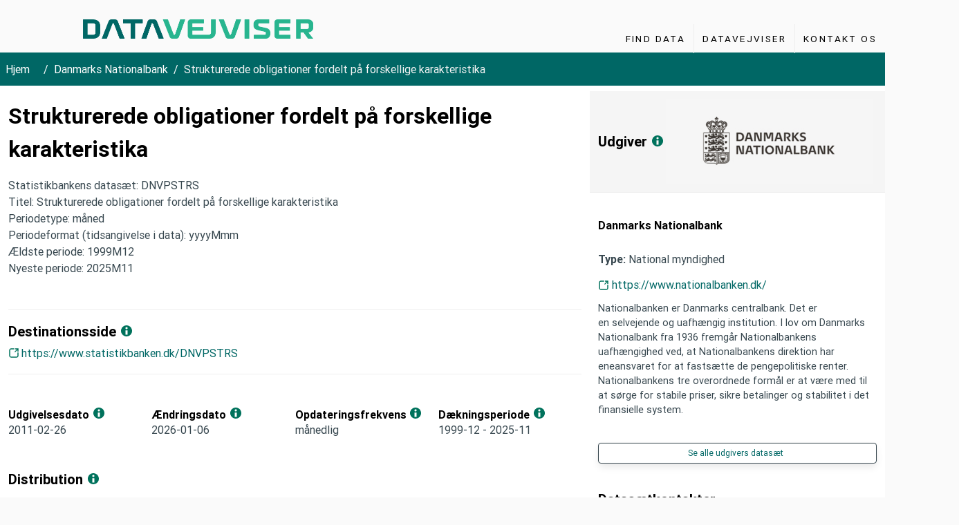

--- FILE ---
content_type: text/html; charset=utf-8
request_url: https://datavejviser.dk/katalog/danmarks-nationalbank/51fd045d-e5ea-4115-8e18-ac446af7f47a
body_size: 25008
content:
<!DOCTYPE html><html lang="da" prefix="og: http://ogp.me/ns#  dcat: http://www.w3.org/ns/dcat#"><head><meta charSet="utf-8"/><meta name="viewport" content="width=device-width, initial-scale=1"/><link rel="stylesheet" href="/_next/static/chunks/163f657a16afbe5e.css" data-precedence="next"/><link rel="stylesheet" href="/_next/static/chunks/91b1fb491e2ddc98.css" data-precedence="next"/><link rel="preload" as="script" fetchPriority="low" href="/_next/static/chunks/c36da13b61f24a61.js"/><script src="/_next/static/chunks/9239a82828dec77f.js" async=""></script><script src="/_next/static/chunks/e7c1c068c1deb927.js" async=""></script><script src="/_next/static/chunks/c6930deed47a9de4.js" async=""></script><script src="/_next/static/chunks/turbopack-fc875a1eb4334677.js" async=""></script><script src="/_next/static/chunks/ede0a7fae7ea15d7.js" async=""></script><script src="/_next/static/chunks/be5e32132884e596.js" async=""></script><script src="/_next/static/chunks/e205839bc318b33e.js" async=""></script><script src="/_next/static/chunks/1ab7ac6f7f460dd8.js" async=""></script><script src="/_next/static/chunks/45340f075764bce5.js" async=""></script><script src="/_next/static/chunks/ff1a16fafef87110.js" async=""></script><script src="/_next/static/chunks/3a3a5a175420517d.js" async=""></script><script src="/_next/static/chunks/e47ce85ec4eab6ca.js" async=""></script><script src="/_next/static/chunks/ee95155271a0070f.js" async=""></script><link rel="preload" href="https://policy.app.cookieinformation.com/uc.js" as="script"/><link rel="canonical" href="https://datavejviser.dk/katalog/danmarks-nationalbank/51fd045d-e5ea-4115-8e18-ac446af7f47a"/><meta name="theme-color" content="black"/><script src="/_next/static/chunks/a6dad97d9634a72d.js" noModule=""></script></head><body><div hidden=""><!--$?--><template id="B:0"></template><!--/$--></div><div class="is-fullheight is-multiline"><header><div class="container-fluid"><a class="skip-to-content-link" href="#maincontent">Gå til sidens indhold</a><nav class="columns is-mobile is-multiline navbar my-1" aria-label="Hovedmenu"><div class="navbar-brand column is-6-desktop is-4-tablet is-10-mobile is-offset-1-desktop"><a class="navbar-item dataportal pl-2" href="/"><img alt="Danmarks portal for offentlige data" loading="lazy" width="5257" height="461" decoding="async" data-nimg="1" class="mt-3 mb-1" style="color:transparent" src="/_next/static/media/dataportal_logo.b7a76b75.svg"/></a></div><div class="column is-2-tablet is-hidden-tablet is-2-mobile"><button data-testid="burger-btn" class="navbar-burger burger " aria-label="menu" aria-expanded="false" data-target="navbarItems"><span aria-hidden="true"></span><span aria-hidden="true"></span><span aria-hidden="true"></span></button></div><div class="navbar-end column mb-3 mt-0 pt-0 is-right navbar-menu " id="navbarItems"><ul class="is-pulled-right is-inline-block"><li class="navbar-item column  "><a class="p-3 is-uppercase " aria-label="Find Data" href="/katalog">Find Data</a></li><li class="navbar-item column  "><a class="p-3 is-uppercase " aria-label="Datavejviser" href="/om-datavejviser">Datavejviser</a></li><li class="navbar-item column  "><a class="p-3 is-uppercase " aria-label="Kontakt os" href="/kontakt">Kontakt os</a></li></ul></div></nav></div></header><!--$?--><template id="B:1"></template><!--/$--></div><div><div class="block bottom has-background-primary"><footer aria-label="bund" class="is-flex is-vcentered"><div class="container-fluid is-gapless has-text-white my-auto"><div class="columns is-multiline"><div class="column is-12 is-offset-1"><img alt="Datavejviser" loading="lazy" width="182" height="16" decoding="async" data-nimg="1" class="image dv-footer-logo mb-3" style="color:transparent" srcSet="/_next/image?url=%2F_next%2Fstatic%2Fmedia%2FDatavejviser_RGB_neg.e9e6356f.png&amp;w=256&amp;q=75 1x, /_next/image?url=%2F_next%2Fstatic%2Fmedia%2FDatavejviser_RGB_neg.e9e6356f.png&amp;w=384&amp;q=75 2x" src="/_next/image?url=%2F_next%2Fstatic%2Fmedia%2FDatavejviser_RGB_neg.e9e6356f.png&amp;w=384&amp;q=75"/></div><div class="column is-2 is-offset-1"><span class="is-size-6 has-text-weight-bold has-text-white">Om os</span><ul><li><a class="underlined is-size-7 has-text-white" href="/om-datavejviser#saadan-udstiller-du-data-paa-portalen">Sådan udstiller du på Datavejviser</a></li><li><a class="underlined is-size-7 has-text-white" href="/om-datavejviser#datastandard-og-tekniske-snitflader">Datastandard og tekniske snitflader</a></li><li><a class="underlined is-size-7 has-text-white" href="/om-datavejviser#vilkaar-for-anvendelse-af-data-og-datasaetbeskrivelser-i-datavejviseren">Vilkår for anvendelse</a></li></ul></div><div class="column is-2"><span class="is-size-6 has-text-weight-bold has-text-white">Kontakt</span><ul><li><a class="underlined is-size-7 has-text-white" href="/kontakt">Kontakt os</a></li><li><a class="underlined is-size-7 has-text-white" href="#">kontakt@datavejviser.dk</a></li></ul></div><div class="column is-2"><span class="is-size-6 has-text-weight-bold has-text-white">Tilgængelighed</span><ul><li><a href="https://www.was.digst.dk/datavejviser-dk" class="underlined is-size-7 has-text-white" target="_blank">Tilgængelighedserklæring</a></li></ul></div><div class="column is-12 is-offset-1 mt-5"><div class="columns"><div class=" column is-2 image footer-img"><a rel="noreferrer" href="https://digst.dk/" target="_blank"><img alt="Digitaliseringsstyrelsen" loading="lazy" width="3840" height="840" decoding="async" data-nimg="1" style="color:transparent" srcSet="/_next/image?url=%2F_next%2Fstatic%2Fmedia%2Fdigst_footer_logo.4bbd4ff0.png&amp;w=3840&amp;q=75 1x" src="/_next/image?url=%2F_next%2Fstatic%2Fmedia%2Fdigst_footer_logo.4bbd4ff0.png&amp;w=3840&amp;q=75"/></a></div><div class=" column is -2 image footer-img"><a rel="noreferrer" href="https://commission.europa.eu/business-economy-euro/economic-recovery/recovery-and-resilience-facility_da" target="_blank"><img alt="EU logo" loading="lazy" width="4210" height="921" decoding="async" data-nimg="1" style="color:transparent" srcSet="/_next/image?url=%2F_next%2Fstatic%2Fmedia%2FDA_Finansieret_af_Den_Europ%C3%A6iske_Union__WHITE.b5ce0325.png&amp;w=3840&amp;q=75 1x" src="/_next/image?url=%2F_next%2Fstatic%2Fmedia%2FDA_Finansieret_af_Den_Europ%C3%A6iske_Union__WHITE.b5ce0325.png&amp;w=3840&amp;q=75"/></a></div></div></div></div></div></footer></div></div><script>requestAnimationFrame(function(){$RT=performance.now()});</script><script src="/_next/static/chunks/c36da13b61f24a61.js" id="_R_" async=""></script><div hidden id="S:1"><template id="P:2"></template><!--$?--><template id="B:3"></template><!--/$--></div><script>(self.__next_f=self.__next_f||[]).push([0])</script><script>self.__next_f.push([1,"1:\"$Sreact.fragment\"\n2:I[79520,[\"/_next/static/chunks/ede0a7fae7ea15d7.js\",\"/_next/static/chunks/be5e32132884e596.js\",\"/_next/static/chunks/e205839bc318b33e.js\",\"/_next/static/chunks/1ab7ac6f7f460dd8.js\",\"/_next/static/chunks/45340f075764bce5.js\"],\"\"]\n3:I[94749,[\"/_next/static/chunks/ede0a7fae7ea15d7.js\",\"/_next/static/chunks/be5e32132884e596.js\"],\"default\"]\n4:I[36409,[\"/_next/static/chunks/ede0a7fae7ea15d7.js\",\"/_next/static/chunks/be5e32132884e596.js\"],\"default\"]\n5:I[7414,[\"/_next/static/chunks/ede0a7fae7ea15d7.js\",\"/_next/static/chunks/be5e32132884e596.js\"],\"DatasetsProvider\"]\n6:\"$Sreact.suspense\"\n7:I[68269,[\"/_next/static/chunks/ede0a7fae7ea15d7.js\",\"/_next/static/chunks/be5e32132884e596.js\"],\"default\"]\n8:I[39756,[\"/_next/static/chunks/ff1a16fafef87110.js\",\"/_next/static/chunks/3a3a5a175420517d.js\"],\"default\"]\n9:I[8821,[\"/_next/static/chunks/ede0a7fae7ea15d7.js\",\"/_next/static/chunks/be5e32132884e596.js\",\"/_next/static/chunks/e47ce85ec4eab6ca.js\"],\"default\"]\na:I[37457,[\"/_next/static/chunks/ff1a16fafef87110.js\",\"/_next/static/chunks/3a3a5a175420517d.js\"],\"default\"]\nb:I[6976,[\"/_next/static/chunks/ede0a7fae7ea15d7.js\",\"/_next/static/chunks/be5e32132884e596.js\",\"/_next/static/chunks/ee95155271a0070f.js\"],\"default\"]\nc:I[5500,[\"/_next/static/chunks/ede0a7fae7ea15d7.js\",\"/_next/static/chunks/be5e32132884e596.js\",\"/_next/static/chunks/e205839bc318b33e.js\",\"/_next/static/chunks/1ab7ac6f7f460dd8.js\",\"/_next/static/chunks/45340f075764bce5.js\"],\"Image\"]\nd:I[22016,[\"/_next/static/chunks/ede0a7fae7ea15d7.js\",\"/_next/static/chunks/be5e32132884e596.js\"],\"\"]\n17:I[68027,[\"/_next/static/chunks/ff1a16fafef87110.js\",\"/_next/static/chunks/3a3a5a175420517d.js\"],\"default\"]\n18:I[96059,[\"/_next/static/chunks/ede0a7fae7ea15d7.js\",\"/_next/static/chunks/be5e32132884e596.js\"],\"default\"]\n1a:I[97367,[\"/_next/static/chunks/ff1a16fafef87110.js\",\"/_next/static/chunks/3a3a5a175420517d.js\"],\"OutletBoundary\"]\n1c:I[97367,[\"/_next/static/chunks/ff1a16fafef87110.js\",\"/_next/static/chunks/3a3a5a175420517d.js\"],\"ViewportBoundary\"]\n1e:I[97367,[\"/_next/static/chunks/ff1a16fafef87110.js\",\"/_next/static/chunks/3a3a5a175420517d.js\"],\"MetadataBoundary\"]\n:HL[\"/_next/static/chunks/163f657a16afbe5e.css\",\"style\"]\n:HL[\"/_next/static/chunks/91b1fb491e2ddc98.css\",\"style\"]\n"])</script><script>self.__next_f.push([1,"0:{\"P\":null,\"b\":\"pvGBUPNr04lKVZmuHxZn9\",\"c\":[\"\",\"katalog\",\"danmarks-nationalbank\",\"51fd045d-e5ea-4115-8e18-ac446af7f47a\"],\"q\":\"\",\"i\":false,\"f\":[[[\"\",{\"children\":[\"katalog\",{\"children\":[[\"publisher\",\"danmarks-nationalbank\",\"d\"],{\"children\":[[\"id\",\"51fd045d-e5ea-4115-8e18-ac446af7f47a\",\"d\"],{\"children\":[\"__PAGE__\",{}]}]}]}]},\"$undefined\",\"$undefined\",true],[[\"$\",\"$1\",\"c\",{\"children\":[[[\"$\",\"link\",\"0\",{\"rel\":\"stylesheet\",\"href\":\"/_next/static/chunks/163f657a16afbe5e.css\",\"precedence\":\"next\",\"crossOrigin\":\"$undefined\",\"nonce\":\"$undefined\"}],[\"$\",\"link\",\"1\",{\"rel\":\"stylesheet\",\"href\":\"/_next/static/chunks/91b1fb491e2ddc98.css\",\"precedence\":\"next\",\"crossOrigin\":\"$undefined\",\"nonce\":\"$undefined\"}],[\"$\",\"script\",\"script-0\",{\"src\":\"/_next/static/chunks/ede0a7fae7ea15d7.js\",\"async\":true,\"nonce\":\"$undefined\"}],[\"$\",\"script\",\"script-1\",{\"src\":\"/_next/static/chunks/be5e32132884e596.js\",\"async\":true,\"nonce\":\"$undefined\"}]],[\"$\",\"html\",null,{\"lang\":\"da\",\"prefix\":\"og: http://ogp.me/ns#  dcat: http://www.w3.org/ns/dcat#\",\"children\":[[\"$\",\"head\",null,{\"children\":[[\"$\",\"$L2\",null,{\"strategy\":\"afterInteractive\",\"src\":\"https://policy.app.cookieinformation.com/uc.js\",\"data-culture\":\"DA\"}],[\"$\",\"$L2\",null,{\"id\":\"matomo\",\"strategy\":\"afterInteractive\",\"children\":\"\\n            window.addEventListener('CookieInformationConsentGiven', function(event) {\\n              if (CookieInformation.getConsentGivenFor('cookie_cat_statistic')) {\\n                var _paq = window._paq = window._paq || [];\\n                /* tracker methods like \\\"setCustomDimension\\\" should be called before \\\"trackPageView\\\" */\\n                _paq.push(['trackPageView']);\\n                _paq.push(['enableLinkTracking']);\\n                (function() {\\n                  var u=\\\"//matomo.digst.govcloud.dk/\\\";\\n                  _paq.push(['setTrackerUrl', u+'matomo.php']);\\n                  _paq.push(['setSiteId', 5]);\\n                  var d=document, g=d.createElement('script'), s=d.getElementsByTagName('script')[0];\\n                  g.async=true; g.src=u+'matomo.js'; s.parentNode.insertBefore(g,s);\\n                })();\\n              }\\n            }, false);\\n          \"}],[\"$\",\"$L3\",null,{}]]}],[\"$\",\"body\",null,{\"children\":[[\"$\",\"div\",null,{\"className\":\"is-fullheight is-multiline\",\"children\":[[\"$\",\"header\",null,{\"children\":[\"$\",\"div\",null,{\"className\":\"container-fluid\",\"children\":[[\"$\",\"a\",null,{\"className\":\"skip-to-content-link\",\"href\":\"#maincontent\",\"children\":\"Gå til sidens indhold\"}],[\"$\",\"$L4\",null,{}]]}]}],[\"$\",\"$L5\",null,{\"children\":[\"$\",\"$6\",null,{\"children\":[[\"$\",\"$L7\",null,{}],[\"$\",\"$L8\",null,{\"parallelRouterKey\":\"children\",\"error\":\"$9\",\"errorStyles\":[],\"errorScripts\":[[\"$\",\"script\",\"script-0\",{\"src\":\"/_next/static/chunks/e47ce85ec4eab6ca.js\",\"async\":true}]],\"template\":[\"$\",\"$La\",null,{}],\"templateStyles\":\"$undefined\",\"templateScripts\":\"$undefined\",\"notFound\":[[\"$\",\"$Lb\",null,{}],[]],\"forbidden\":\"$undefined\",\"unauthorized\":\"$undefined\"}]]}]}]]}],[\"$\",\"div\",null,{\"children\":[\"$\",\"div\",null,{\"className\":\"block bottom has-background-primary\",\"children\":[\"$\",\"footer\",null,{\"aria-label\":\"bund\",\"className\":\"is-flex is-vcentered\",\"children\":[\"$\",\"div\",null,{\"className\":\"container-fluid is-gapless has-text-white my-auto\",\"children\":[\"$\",\"div\",null,{\"className\":\"columns is-multiline\",\"children\":[[\"$\",\"div\",null,{\"className\":\"column is-12 is-offset-1\",\"children\":[\"$\",\"$Lc\",null,{\"src\":{\"src\":\"/_next/static/media/Datavejviser_RGB_neg.e9e6356f.png\",\"width\":500,\"height\":44,\"blurWidth\":8,\"blurHeight\":1,\"blurDataURL\":\"[data-uri]\"},\"alt\":\"Datavejviser\",\"height\":16,\"className\":\"image dv-footer-logo mb-3\"}]}],[[\"$\",\"div\",\"5\",{\"className\":\"column is-2 is-offset-1\",\"children\":[[\"$\",\"span\",null,{\"className\":\"is-size-6 has-text-weight-bold has-text-white\",\"children\":\"Om os\"}],[\"$\",\"ul\",null,{\"children\":[[\"$\",\"li\",\"8\",{\"children\":[\"$\",\"$Ld\",null,{\"className\":\"underlined is-size-7 has-text-white\",\"href\":\"/om-datavejviser#saadan-udstiller-du-data-paa-portalen\",\"children\":\"Sådan udstiller du på Datavejviser\"}]}],[\"$\",\"li\",\"6\",{\"children\":[\"$\",\"$Ld\",null,{\"className\":\"underlined is-size-7 has-text-white\",\"href\":\"/om-datavejviser#datastandard-og-tekniske-snitflader\",\"children\":\"Datastandard og tekniske snitflader\"}]}],\"$Le\"]}]]}],\"$Lf\",\"$L10\"],\"$L11\"]}]}]}]}]}]]}]]}]]}],{\"children\":[\"$L12\",{\"children\":[\"$L13\",{\"children\":[\"$L14\",{\"children\":[\"$L15\",{},null,false,false]},null,false,false]},null,false,false]},null,false,false]},null,false,false],\"$L16\",false]],\"m\":\"$undefined\",\"G\":[\"$17\",[]],\"S\":false}\n"])</script><script>self.__next_f.push([1,"e:[\"$\",\"li\",\"7\",{\"children\":[\"$\",\"$Ld\",null,{\"className\":\"underlined is-size-7 has-text-white\",\"href\":\"/om-datavejviser#vilkaar-for-anvendelse-af-data-og-datasaetbeskrivelser-i-datavejviseren\",\"children\":\"Vilkår for anvendelse\"}]}]\nf:[\"$\",\"div\",\"9\",{\"className\":\"column is-2\",\"children\":[[\"$\",\"span\",null,{\"className\":\"is-size-6 has-text-weight-bold has-text-white\",\"children\":\"Kontakt\"}],[\"$\",\"ul\",null,{\"children\":[[\"$\",\"li\",\"10\",{\"children\":[\"$\",\"$Ld\",null,{\"className\":\"underlined is-size-7 has-text-white\",\"href\":\"/kontakt\",\"children\":\"Kontakt os\"}]}],[\"$\",\"li\",\"11\",{\"children\":[\"$\",\"$L18\",null,{\"title\":\"kontakt@datavejviser.dk\",\"mail\":\"mailto:kontakt@datavejviser.dk\"}]}]]}]]}]\n10:[\"$\",\"div\",\"12\",{\"className\":\"column is-2\",\"children\":[[\"$\",\"span\",null,{\"className\":\"is-size-6 has-text-weight-bold has-text-white\",\"children\":\"Tilgængelighed\"}],[\"$\",\"ul\",null,{\"children\":[[\"$\",\"li\",\"13\",{\"children\":[\"$\",\"a\",null,{\"href\":\"https://www.was.digst.dk/datavejviser-dk\",\"className\":\"underlined is-size-7 has-text-white\",\"target\":\"_blank\",\"children\":\"Tilgængelighedserklæring\"}]}]]}]]}]\n11:[\"$\",\"div\",null,{\"className\":\"column is-12 is-offset-1 mt-5\",\"children\":[\"$\",\"div\",null,{\"className\":\"columns\",\"children\":[[\"$\",\"div\",null,{\"className\":\" column is-2 image footer-img\",\"children\":[\"$\",\"a\",null,{\"rel\":\"noreferrer\",\"href\":\"https://digst.dk/\",\"target\":\"_blank\",\"children\":[\"$\",\"$Lc\",null,{\"src\":{\"src\":\"/_next/static/media/digst_footer_logo.4bbd4ff0.png\",\"width\":3840,\"height\":840,\"blurWidth\":8,\"blurHeight\":2,\"blurDataURL\":\"[data-uri]\"},\"alt\":\"Digitaliseringsstyrelsen\"}]}]}],[\"$\",\"div\",null,{\"className\":\" column is -2 image footer-img\",\"children\":[\"$\",\"a\",null,{\"rel\":\"noreferrer\",\"href\":\"https://commission.europa.eu/business-economy-euro/economic-recovery/recovery-and-resilience-facility_da\",\"target\":\"_blank\",\"children\":[\"$\",\"$Lc\",null,{\"src\":{\"src\":\"/_next/static/media/DA_Finansieret_af_Den_Europæiske_Union__WHITE.b5ce0325.png\",\"width\":4210,\"height\":921,\"blurWidth\":8,\"blurHeight\":2,\"blurDataURL\":\"[data-uri]\"},\"alt\":\"EU logo\"}]}]}]]}]}]\n12:[\"$\",\"$1\",\"c\",{\"children\":[null,[\"$\",\"$L8\",null,{\"parallelRouterKey\":\"children\",\"error\":\"$undefined\",\"errorStyles\":\"$undefined\",\"errorScripts\":\"$undefined\",\"template\":[\"$\",\"$La\",null,{}],\"templateStyles\":\"$undefined\",\"templateScripts\":\"$undefined\",\"notFound\":\"$undefined\",\"forbidden\":\"$undefined\",\"unauthorized\":\"$undefined\"}]]}]\n13:[\"$\",\"$1\",\"c\",{\"children\":[null,[\"$\",\"$L8\",null,{\"parallelRouterKey\":\"children\",\"error\":\"$undefined\",\"errorStyles\":\"$undefined\",\"errorScripts\":\"$undefined\",\"template\":[\"$\",\"$La\",null,{}],\"templateStyles\":\"$undefined\",\"templateScripts\":\"$undefined\",\"notFound\":\"$undefined\",\"forbidden\":\"$undefined\",\"unauthorized\":\"$undefined\"}]]}]\n14:[\"$\",\"$1\",\"c\",{\"children\":[null,[\"$\",\"$L8\",null,{\"parallelRouterKey\":\"children\",\"error\":\"$undefined\",\"errorStyles\":\"$undefined\",\"errorScripts\":\"$undefined\",\"template\":[\"$\",\"$La\",null,{}],\"templateStyles\":\"$undefined\",\"templateScripts\":\"$undefined\",\"notFound\":\"$undefined\",\"forbidden\":\"$undefined\",\"unauthorized\":\"$undefined\"}]]}]\n15:[\"$\",\"$1\",\"c\",{\"children\":[\"$L19\",[[\"$\",\"script\",\"script-0\",{\"src\":\"/_next/static/chunks/e205839bc318b33e.js\",\"async\":true,\"nonce\":\"$undefined\"}],[\"$\",\"script\",\"script-1\",{\"src\":\"/_next/static/chunks/1ab7ac6f7f460dd8.js\",\"async\":true,\"nonce\":\"$undefined\"}],[\"$\",\"script\",\"script-2\",{\"src\":\"/_next/static/chunks/45340f075764bce5.js\",\"async\":true,\"nonce\":\"$undefined\"}]],[\"$\",\"$L1a\",null,{\"children\":[\"$\",\"$6\",null,{\"name\":\"Next.MetadataOutlet\",\"children\":\"$@1b\"}]}]]}]\n16:[\"$\",\"$1\",\"h\",{\"children\":[null,[\"$\",\"$L1c\",null,{\"children\":\"$L1d\"}],[\"$\",\"div\",null,{\"hidden\":true,\"children\":[\"$\",\"$L1e\",null,{\"children\":[\"$\",\"$6\",null,{\"name\":\"Next.Metadata\",\"children\":\"$L1f\"}]}]}],null]}]\n1d:[[\"$\",\"meta\",\"0\",{\"charSet\":\"ut"])</script><script>self.__next_f.push([1,"f-8\"}],[\"$\",\"meta\",\"1\",{\"name\":\"viewport\",\"content\":\"width=device-width, initial-scale=1\"}],[\"$\",\"meta\",\"2\",{\"name\":\"theme-color\",\"content\":\"black\"}]]\n"])</script><script>self.__next_f.push([1,"20:I[27201,[\"/_next/static/chunks/ff1a16fafef87110.js\",\"/_next/static/chunks/3a3a5a175420517d.js\"],\"IconMark\"]\n1b:null\n"])</script><script>self.__next_f.push([1,"1f:[[\"$\",\"title\",\"0\",{\"children\":\"Strukturerede obligationer fordelt på forskellige karakteris\"}],[\"$\",\"meta\",\"1\",{\"name\":\"description\",\"content\":\"Statistikbankens datasæt: DNVPSTRS\\nTitel: Strukturerede obligationer fordelt på forskellige karakteristika\\nPeriodetype: måned\\nPeriodeformat (tidsangivelse i ...\"}],[\"$\",\"meta\",\"2\",{\"name\":\"keywords\",\"content\":\"Exchange rates, Financial markets, Finansielle markeder , Valutakurser, Værdipapirer, interest rates and securities, renter og værdipapirer, Økonomi, Økonomi og finanser\"}],[\"$\",\"meta\",\"3\",{\"name\":\"robots\",\"content\":\"index, follow\"}],[\"$\",\"link\",\"4\",{\"rel\":\"alternate\",\"type\":\"text/n3\",\"href\":\"https://datavejviser.dk/katalog/danmarks-nationalbank/51fd045d-e5ea-4115-8e18-ac446af7f47a.n3\"}],[\"$\",\"link\",\"5\",{\"rel\":\"alternate\",\"type\":\"text/ttl\",\"href\":\"https://datavejviser.dk/katalog/danmarks-nationalbank/51fd045d-e5ea-4115-8e18-ac446af7f47a.ttl\"}],[\"$\",\"link\",\"6\",{\"rel\":\"alternate\",\"type\":\"application/rdf+xml\",\"href\":\"https://datavejviser.dk/katalog/danmarks-nationalbank/51fd045d-e5ea-4115-8e18-ac446af7f47a.xml\"}],[\"$\",\"link\",\"7\",{\"rel\":\"alternate\",\"type\":\"application/ld+json\",\"href\":\"https://datavejviser.dk/katalog/danmarks-nationalbank/51fd045d-e5ea-4115-8e18-ac446af7f47a.jsonld\"}],[\"$\",\"meta\",\"8\",{\"property\":\"og:title\",\"content\":\"Strukturerede obligationer fordelt på forskellige karakteris\"}],[\"$\",\"meta\",\"9\",{\"property\":\"og:description\",\"content\":\"Statistikbankens datasæt: DNVPSTRS\\nTitel: Strukturerede obligationer fordelt på forskellige karakteristika\\nPeriodetype: måned\\nPeriodeformat (tidsangivelse i ...\"}],[\"$\",\"meta\",\"10\",{\"property\":\"og:url\",\"content\":\"https://datavejviser.dk/katalog/danmarks-nationalbank/51fd045d-e5ea-4115-8e18-ac446af7f47a\"}],[\"$\",\"meta\",\"11\",{\"name\":\"twitter:card\",\"content\":\"summary_large_image\"}],[\"$\",\"meta\",\"12\",{\"name\":\"twitter:title\",\"content\":\"Strukturerede obligationer fordelt på forskellige karakteris\"}],[\"$\",\"meta\",\"13\",{\"name\":\"twitter:description\",\"content\":\"Statistikbankens datasæt: DNVPSTRS\\nTitel: Strukturerede obligationer fordelt på forskellige karakteristika\\nPeriodetype: måned\\nPeriodeformat (tidsangivelse i ...\"}],[\"$\",\"meta\",\"14\",{\"name\":\"twitter:image\",\"content\":\"https://datavejviser.dk/Datavejviser_some.jpg?width=1200\u0026height=627\"}],[\"$\",\"link\",\"15\",{\"rel\":\"icon\",\"href\":\"https://datavejviser.dk/favicon.ico\"}],[\"$\",\"link\",\"16\",{\"rel\":\"apple-touch-icon\",\"href\":\"/logo192.png\"}],[\"$\",\"$L20\",\"17\",{}]]\n"])</script><title>Strukturerede obligationer fordelt på forskellige karakteris</title><meta name="description" content="Statistikbankens datasæt: DNVPSTRS
Titel: Strukturerede obligationer fordelt på forskellige karakteristika
Periodetype: måned
Periodeformat (tidsangivelse i ..."/><meta name="keywords" content="Exchange rates, Financial markets, Finansielle markeder , Valutakurser, Værdipapirer, interest rates and securities, renter og værdipapirer, Økonomi, Økonomi og finanser"/><meta name="robots" content="index, follow"/><link rel="alternate" type="text/n3" href="https://datavejviser.dk/katalog/danmarks-nationalbank/51fd045d-e5ea-4115-8e18-ac446af7f47a.n3"/><link rel="alternate" type="text/ttl" href="https://datavejviser.dk/katalog/danmarks-nationalbank/51fd045d-e5ea-4115-8e18-ac446af7f47a.ttl"/><link rel="alternate" type="application/rdf+xml" href="https://datavejviser.dk/katalog/danmarks-nationalbank/51fd045d-e5ea-4115-8e18-ac446af7f47a.xml"/><link rel="alternate" type="application/ld+json" href="https://datavejviser.dk/katalog/danmarks-nationalbank/51fd045d-e5ea-4115-8e18-ac446af7f47a.jsonld"/><meta property="og:title" content="Strukturerede obligationer fordelt på forskellige karakteris"/><meta property="og:description" content="Statistikbankens datasæt: DNVPSTRS
Titel: Strukturerede obligationer fordelt på forskellige karakteristika
Periodetype: måned
Periodeformat (tidsangivelse i ..."/><meta property="og:url" content="https://datavejviser.dk/katalog/danmarks-nationalbank/51fd045d-e5ea-4115-8e18-ac446af7f47a"/><meta name="twitter:card" content="summary_large_image"/><meta name="twitter:title" content="Strukturerede obligationer fordelt på forskellige karakteris"/><meta name="twitter:description" content="Statistikbankens datasæt: DNVPSTRS
Titel: Strukturerede obligationer fordelt på forskellige karakteristika
Periodetype: måned
Periodeformat (tidsangivelse i ..."/><meta name="twitter:image" content="https://datavejviser.dk/Datavejviser_some.jpg?width=1200&amp;height=627"/><link rel="icon" href="https://datavejviser.dk/favicon.ico"/><link rel="apple-touch-icon" href="/logo192.png"/><script >document.querySelectorAll('body link[rel="icon"], body link[rel="apple-touch-icon"]').forEach(el => document.head.appendChild(el))</script><div hidden id="S:3"></div><script>$RB=[];$RV=function(a){$RT=performance.now();for(var b=0;b<a.length;b+=2){var c=a[b],e=a[b+1];null!==e.parentNode&&e.parentNode.removeChild(e);var f=c.parentNode;if(f){var g=c.previousSibling,h=0;do{if(c&&8===c.nodeType){var d=c.data;if("/$"===d||"/&"===d)if(0===h)break;else h--;else"$"!==d&&"$?"!==d&&"$~"!==d&&"$!"!==d&&"&"!==d||h++}d=c.nextSibling;f.removeChild(c);c=d}while(c);for(;e.firstChild;)f.insertBefore(e.firstChild,c);g.data="$";g._reactRetry&&requestAnimationFrame(g._reactRetry)}}a.length=0};
$RC=function(a,b){if(b=document.getElementById(b))(a=document.getElementById(a))?(a.previousSibling.data="$~",$RB.push(a,b),2===$RB.length&&("number"!==typeof $RT?requestAnimationFrame($RV.bind(null,$RB)):(a=performance.now(),setTimeout($RV.bind(null,$RB),2300>a&&2E3<a?2300-a:$RT+300-a)))):b.parentNode.removeChild(b)};$RC("B:3","S:3")</script><div hidden id="S:0"></div><script>$RC("B:0","S:0")</script><script>self.__next_f.push([1,"21:I[34037,[\"/_next/static/chunks/ede0a7fae7ea15d7.js\",\"/_next/static/chunks/be5e32132884e596.js\",\"/_next/static/chunks/e205839bc318b33e.js\",\"/_next/static/chunks/1ab7ac6f7f460dd8.js\",\"/_next/static/chunks/45340f075764bce5.js\"],\"default\"]\n22:T1c3c,"])</script><script>self.__next_f.push([1,"{\n  \"@context\": {\n    \"brick\": \"https://brickschema.org/schema/Brick#\",\n    \"csvw\": \"http://www.w3.org/ns/csvw#\",\n    \"dc\": \"http://purl.org/dc/elements/1.1/\",\n    \"dcam\": \"http://purl.org/dc/dcam/\",\n    \"dcat\": \"http://www.w3.org/ns/dcat#\",\n    \"dcmitype\": \"http://purl.org/dc/dcmitype/\",\n    \"dcterms\": \"http://purl.org/dc/terms/\",\n    \"doap\": \"http://usefulinc.com/ns/doap#\",\n    \"foaf\": \"http://xmlns.com/foaf/0.1/\",\n    \"geo\": \"http://www.opengis.net/ont/geosparql#\",\n    \"odrl\": \"http://www.w3.org/ns/odrl/2/\",\n    \"org\": \"http://www.w3.org/ns/org#\",\n    \"owl\": \"http://www.w3.org/2002/07/owl#\",\n    \"prof\": \"http://www.w3.org/ns/dx/prof/\",\n    \"prov\": \"http://www.w3.org/ns/prov#\",\n    \"qb\": \"http://purl.org/linked-data/cube#\",\n    \"rdf\": \"http://www.w3.org/1999/02/22-rdf-syntax-ns#\",\n    \"rdfs\": \"http://www.w3.org/2000/01/rdf-schema#\",\n    \"schema\": \"http://schema.org/\",\n    \"sh\": \"http://www.w3.org/ns/shacl#\",\n    \"skos\": \"http://www.w3.org/2004/02/skos/core#\",\n    \"sosa\": \"http://www.w3.org/ns/sosa/\",\n    \"ssn\": \"http://www.w3.org/ns/ssn/\",\n    \"time\": \"http://www.w3.org/2006/time#\",\n    \"vann\": \"http://purl.org/vocab/vann/\",\n    \"void\": \"http://rdfs.org/ns/void#\",\n    \"wgs\": \"https://www.w3.org/2003/01/geo/wgs84_pos#\",\n    \"xsd\": \"http://www.w3.org/2001/XMLSchema#\"\n  },\n  \"@graph\": [\n    {\n      \"@id\": \"https://datavejviser.dk/organization/f631394c-a0ff-4115-8c90-1f874bb71260\",\n      \"@type\": \"schema:Organization\"\n    },\n    {\n      \"@id\": \"http://publications.europa.eu/resource/authority/country/DNK\",\n      \"@type\": \"schema:Place\"\n    },\n    {\n      \"@id\": \"https://data.gov.dk/distribution/dst_DNVPSTRS_3\",\n      \"@type\": \"schema:DataDownload\",\n      \"schema:description\": \"HTML-visning af datasættet. Herfra er der desuden adgang til download af data i formaterne DBF, SAS, TXT, TSD og ASB (samt CSV og XLS)\",\n      \"schema:encodingFormat\": \"HTML\",\n      \"schema:license\": \"http://publications.europa.eu/resource/authority/licence/CC_BY_4_0\",\n      \"schema:name\": \"Websidevisning\",\n      \"schema:url\": \"https://statistikbanken.dk/DNVPSTRS\"\n    },\n    {\n      \"@id\": \"https://data.gov.dk/id/organization/agent-NAT\",\n      \"schema:contactPoint\": {\n        \"@id\": \"_:N5d6a127084c543848e1fb6249fb5795d\"\n      },\n      \"schema:name\": \"Danmarks Nationalbank\"\n    },\n    {\n      \"@id\": \"_:N5d6a127084c543848e1fb6249fb5795d\",\n      \"@type\": \"schema:ContactPoint\",\n      \"schema:contactType\": \"customer service\",\n      \"schema:email\": \"rfj@nationalbanken.dk\",\n      \"schema:name\": \"Danmarks Nationalbank\",\n      \"schema:url\": \"https://datavejviser-ckan.digst.govcloud.dk\"\n    },\n    {\n      \"@id\": \"https://data.gov.dk/distribution/dst_DNVPSTRS_4\",\n      \"@type\": \"schema:DataDownload\",\n      \"schema:description\": \"Fra statistikbankens hjemmeside kan dataudtræk downloades i CSV\",\n      \"schema:encodingFormat\": \"CSV\",\n      \"schema:license\": \"http://publications.europa.eu/resource/authority/licence/CC_BY_4_0\",\n      \"schema:name\": \"Filudtræk\",\n      \"schema:url\": \"https://statistikbanken.dk/DNVPSTRS\"\n    },\n    {\n      \"@id\": \"https://datavejviser-ckan.digst.govcloud.dk/organization/f631394c-a0ff-4115-8c90-1f874bb71260\",\n      \"schema:contactPoint\": {\n        \"@id\": \"_:Nc10aa85290fb4797ae31f9cc81bc62db\"\n      },\n      \"schema:name\": \"Statistikbanken\"\n    },\n    {\n      \"@id\": \"_:Nc10aa85290fb4797ae31f9cc81bc62db\",\n      \"@type\": \"schema:ContactPoint\",\n      \"schema:contactType\": \"customer service\",\n      \"schema:email\": \"rfj@nationalbanken.dk\",\n      \"schema:name\": \"Rasmus Frederik Jensen\",\n      \"schema:url\": \"https://datavejviser-ckan.digst.govcloud.dk\"\n    },\n    {\n      \"@id\": \"https://data.gov.dk/distribution/dst_DNVPSTRS_1\",\n      \"@type\": \"schema:DataDownload\",\n      \"schema:description\": \"JSON-API: Kræver ikke brugeroprettelse\",\n      \"schema:encodingFormat\": \"JSON\",\n      \"schema:license\": \"http://publications.europa.eu/resource/authority/licence/CC_BY_4_0\",\n      \"schema:name\": \"API-adgang\",\n      \"schema:url\": \"https://api.statbank.dk/\"\n    },\n    {\n      \"@id\": \"https://datavejviser.dk/katalog/statistikbanken/51fd045d-e5ea-4115-8e18-ac446af7f47a\",\n      \"@type\": \"schema:Dataset\",\n      \"schema:creator\": {\n        \"@id\": \"https://datavejviser-ckan.digst.govcloud.dk/organization/f631394c-a0ff-4115-8c90-1f874bb71260\"\n      },\n      \"schema:dateModified\": [\n        \"2026-01-06T00:00:00\",\n        \"2026-01-06\"\n      ],\n      \"schema:datePublished\": [\n        \"2011-02-26\",\n        \"2011-02-26T00:00:00\"\n      ],\n      \"schema:description\": \"Statistikbankens datasæt: DNVPSTRS\\nTitel: Strukturerede obligationer fordelt på forskellige karakteristika\\nPeriodetype: måned\\nPeriodeformat (tidsangivelse i data): yyyyMmm\\nÆldste periode: 1999M12\\nNyeste periode: 2025M11\\n\",\n      \"schema:distribution\": [\n        {\n          \"@id\": \"https://data.gov.dk/distribution/dst_DNVPSTRS_4\"\n        },\n        {\n          \"@id\": \"https://data.gov.dk/distribution/dst_DNVPSTRS_2\"\n        },\n        {\n          \"@id\": \"https://data.gov.dk/distribution/dst_DNVPSTRS_3\"\n        },\n        {\n          \"@id\": \"https://data.gov.dk/distribution/dst_DNVPSTRS_5\"\n        },\n        {\n          \"@id\": \"https://data.gov.dk/distribution/dst_DNVPSTRS_1\"\n        }\n      ],\n      \"schema:identifier\": \"NAT-DNVPSTRS\",\n      \"schema:includedInDataCatalog\": {\n        \"@id\": \"_:N1e1916351abe48e5b4f916decb1b3357\"\n      },\n      \"schema:keywords\": [\n        \"interest rates and securities\",\n        \"Valutakurser\",\n        \"Exchange rates\",\n        \"renter og værdipapirer\",\n        \"Økonomi og finanser\",\n        \"Finansielle markeder \",\n        \"Økonomi\",\n        \"Financial markets\",\n        \"Værdipapirer\"\n      ],\n      \"schema:license\": \"http://creativecommons.org/licenses/by/4.0/legalcode\",\n      \"schema:name\": \"Strukturerede obligationer fordelt på forskellige karakteristika\",\n      \"schema:publisher\": {\n        \"@id\": \"https://data.gov.dk/id/organization/agent-NAT\"\n      },\n      \"schema:spatialCoverage\": {\n        \"@id\": \"http://publications.europa.eu/resource/authority/country/DNK\"\n      },\n      \"schema:temporalCoverage\": \"1999-12/2025-11\",\n      \"schema:url\": \"https://datavejviser.dk\"\n    },\n    {\n      \"@id\": \"_:N1e1916351abe48e5b4f916decb1b3357\",\n      \"@type\": \"schema:DataCatalog\",\n      \"schema:description\": \"\",\n      \"schema:name\": \"CKAN\",\n      \"schema:url\": \"https://datavejviser-ckan.digst.govcloud.dk\"\n    },\n    {\n      \"@id\": \"https://data.gov.dk/distribution/dst_DNVPSTRS_2\",\n      \"@type\": \"schema:DataDownload\",\n      \"schema:description\": \"XML-API: Kræver ikke brugeroprettelse\",\n      \"schema:encodingFormat\": \"XML\",\n      \"schema:license\": \"http://publications.europa.eu/resource/authority/licence/CC_BY_4_0\",\n      \"schema:name\": \"API-adgang\",\n      \"schema:url\": \"https://api.statbank.dk/\"\n    },\n    {\n      \"@id\": \"https://data.gov.dk/distribution/dst_DNVPSTRS_5\",\n      \"@type\": \"schema:DataDownload\",\n      \"schema:description\": \"Fra statistikbankens hjemmeside kan dataudtræk downloades i XLSX\",\n      \"schema:encodingFormat\": \"XLSX\",\n      \"schema:license\": \"http://publications.europa.eu/resource/authority/licence/CC_BY_4_0\",\n      \"schema:name\": \"Filudtræk\",\n      \"schema:url\": \"https://statistikbanken.dk/DNVPSTRS\"\n    }\n  ]\n}"])</script><script>self.__next_f.push([1,"19:[[\"$\",\"$L21\",null,{\"content\":\"$22\"}],\"$L23\",\"$L24\",\"$L25\"]\n"])</script><script>self.__next_f.push([1,"26:I[47055,[\"/_next/static/chunks/ede0a7fae7ea15d7.js\",\"/_next/static/chunks/be5e32132884e596.js\",\"/_next/static/chunks/e205839bc318b33e.js\",\"/_next/static/chunks/1ab7ac6f7f460dd8.js\",\"/_next/static/chunks/45340f075764bce5.js\"],\"default\"]\n27:I[86668,[\"/_next/static/chunks/ede0a7fae7ea15d7.js\",\"/_next/static/chunks/be5e32132884e596.js\",\"/_next/static/chunks/e205839bc318b33e.js\",\"/_next/static/chunks/1ab7ac6f7f460dd8.js\",\"/_next/static/chunks/45340f075764bce5.js\"],\"default\"]\n29:I[34655,[\"/_next/static/chunks/ede0a7fae7ea15d7.js\",\"/_next/static/chunks/be5e32132884e596.js\",\"/_next/static/chunks/e205839bc318b33e.js\",\"/_next/static/chunks/1ab7ac6f7f460dd8.js\",\"/_next/static/chunks/45340f075764bce5.js\"],\"default\"]\n23:[\"$\",\"$L26\",null,{}]\n24:[\"$\",\"$L2\",null,{\"id\":\"opengraph-dataset\",\"children\":\"let head = document.getElementsByTagName(\\\"head\\\")\\n                let type = document.createElement(\\\"meta\\\")\\n                type.setAttribute(\\\"property\\\", \\\"og:type\\\")\\n                type.content = \\\"dcat:dataset\\\"                \\n                head[0].appendChild(type)\"}]\n"])</script><script>self.__next_f.push([1,"25:[\"$\",\"main\",null,{\"id\":\"maincontent\",\"aria-label\":\"indhold\",\"children\":[\"$\",\"div\",null,{\"className\":\"has-background-white mb-6\",\"children\":[[\"$\",\"div\",null,{\"className\":\"has-text-light has-background-primary\",\"children\":[\"$\",\"$L27\",null,{\"publisher\":\"Danmarks Nationalbank\",\"title\":\"Strukturerede obligationer fordelt på forskellige karakteristika\",\"org\":\"Statistikbanken\"}]}],[\"$\",\"div\",null,{\"className\":\"columns is-multiline mt-2 container-fluid pb-4\",\"children\":[[\"$\",\"div\",null,{\"className\":\"column is-8 boxed\",\"children\":[[\"$\",\"div\",null,{\"children\":\"$L28\"}],[\"$\",\"$L29\",null,{\"distributions\":[{\"access_services\":\"[{\\\"title\\\": \\\"StatistikBank API\\\", \\\"endpoint_description\\\": \\\"https://api.statbank.dk/console\\\", \\\"license\\\": \\\"http://publications.europa.eu/resource/authority/licence/CC_BY_4_0\\\", \\\"access_rights\\\": \\\"http://publications.europa.eu/resource/authority/access-right/PUBLIC\\\", \\\"description\\\": \\\"Med Danmarks Statistiks API til Statistikbanken er det muligt programmatisk at tilg\\\\u00e5 alle publicerede data i Statistikbanken.\\\", \\\"endpoint_url\\\": [\\\"https://api.statbank.dk\\\"], \\\"uri\\\": \\\"https://data.gov.dk/dataservice/StatisticsDenmarkStatBankApi\\\", \\\"access_service_ref\\\": \\\"https://data.gov.dk/dataservice/StatisticsDenmarkStatBankApi\\\", \\\"applicable_legislation\\\": [\\\"http://data.europa.eu/eli/reg_impl/2023/138/oj\\\"], \\\"hvd_category\\\": [\\\"http://data.europa.eu/bna/c_e1da4e07\\\"]}]\",\"access_url\":\"https://api.statbank.dk/\",\"cache_last_updated\":null,\"cache_url\":null,\"created\":\"2023-03-31T12:08:48.477953\",\"description\":\"JSON-API: Kræver ikke brugeroprettelse\",\"distribution_ref\":\"https://data.gov.dk/distribution/dst_DNVPSTRS_1\",\"format\":\"JSON\",\"hash\":\"\",\"id\":\"c4198667-7b24-4c22-b254-2d3ec8f20052\",\"last_modified\":null,\"license\":\"http://publications.europa.eu/resource/authority/licence/CC_BY_4_0\",\"metadata_modified\":\"2024-12-10T13:02:52.714751\",\"mimetype\":null,\"mimetype_inner\":null,\"name\":\"API-adgang\",\"package_id\":\"51fd045d-e5ea-4115-8e18-ac446af7f47a\",\"position\":0,\"resource_type\":null,\"size\":null,\"state\":\"active\",\"uri\":\"https://data.gov.dk/distribution/dst_DNVPSTRS_1\",\"url\":\"https://api.statbank.dk/\",\"url_type\":null},{\"access_services\":\"[{\\\"title\\\": \\\"StatistikBank API\\\", \\\"endpoint_description\\\": \\\"https://api.statbank.dk/console\\\", \\\"license\\\": \\\"http://publications.europa.eu/resource/authority/licence/CC_BY_4_0\\\", \\\"access_rights\\\": \\\"http://publications.europa.eu/resource/authority/access-right/PUBLIC\\\", \\\"description\\\": \\\"Med Danmarks Statistiks API til Statistikbanken er det muligt programmatisk at tilg\\\\u00e5 alle publicerede data i Statistikbanken.\\\", \\\"endpoint_url\\\": [\\\"https://api.statbank.dk\\\"], \\\"uri\\\": \\\"https://data.gov.dk/dataservice/StatisticsDenmarkStatBankApi\\\", \\\"access_service_ref\\\": \\\"https://data.gov.dk/dataservice/StatisticsDenmarkStatBankApi\\\", \\\"applicable_legislation\\\": [\\\"http://data.europa.eu/eli/reg_impl/2023/138/oj\\\"], \\\"hvd_category\\\": [\\\"http://data.europa.eu/bna/c_e1da4e07\\\"]}]\",\"access_url\":\"https://api.statbank.dk/\",\"cache_last_updated\":null,\"cache_url\":null,\"created\":\"2023-03-31T12:08:48.477939\",\"description\":\"XML-API: Kræver ikke brugeroprettelse\",\"distribution_ref\":\"https://data.gov.dk/distribution/dst_DNVPSTRS_2\",\"format\":\"XML\",\"hash\":\"\",\"id\":\"06047e1f-8360-42c3-8151-fc448697ff4a\",\"last_modified\":null,\"license\":\"http://publications.europa.eu/resource/authority/licence/CC_BY_4_0\",\"metadata_modified\":\"2024-12-10T13:02:52.714873\",\"mimetype\":null,\"mimetype_inner\":null,\"name\":\"API-adgang\",\"package_id\":\"51fd045d-e5ea-4115-8e18-ac446af7f47a\",\"position\":1,\"resource_type\":null,\"size\":null,\"state\":\"active\",\"uri\":\"https://data.gov.dk/distribution/dst_DNVPSTRS_2\",\"url\":\"https://api.statbank.dk/\",\"url_type\":null},{\"access_services\":\"[{\\\"title\\\": \\\"StatistikBank API\\\", \\\"endpoint_description\\\": \\\"https://api.statbank.dk/console\\\", \\\"license\\\": \\\"http://publications.europa.eu/resource/authority/licence/CC_BY_4_0\\\", \\\"access_rights\\\": \\\"http://publications.europa.eu/resource/authority/access-right/PUBLIC\\\", \\\"description\\\": \\\"Med Danmarks Statistiks API til Statistikbanken er det muligt programmatisk at tilg\\\\u00e5 alle publicerede data i Statistikbanken.\\\", \\\"endpoint_url\\\": [\\\"https://api.statbank.dk\\\"], \\\"uri\\\": \\\"https://data.gov.dk/dataservice/StatisticsDenmarkStatBankApi\\\", \\\"access_service_ref\\\": \\\"https://data.gov.dk/dataservice/StatisticsDenmarkStatBankApi\\\", \\\"applicable_legislation\\\": [\\\"http://data.europa.eu/eli/reg_impl/2023/138/oj\\\"], \\\"hvd_category\\\": [\\\"http://data.europa.eu/bna/c_e1da4e07\\\"]}]\",\"access_url\":\"https://statistikbanken.dk/DNVPSTRS\",\"cache_last_updated\":null,\"cache_url\":null,\"created\":\"2023-03-31T12:08:48.477950\",\"description\":\"HTML-visning af datasættet. Herfra er der desuden adgang til download af data i formaterne DBF, SAS, TXT, TSD og ASB (samt CSV og XLS)\",\"distribution_ref\":\"https://data.gov.dk/distribution/dst_DNVPSTRS_3\",\"format\":\"HTML\",\"hash\":\"\",\"id\":\"f7e8facd-8b8e-4393-9730-b02a0a99c336\",\"last_modified\":null,\"license\":\"http://publications.europa.eu/resource/authority/licence/CC_BY_4_0\",\"metadata_modified\":\"2024-12-10T13:02:52.714972\",\"mimetype\":null,\"mimetype_inner\":null,\"name\":\"Websidevisning\",\"package_id\":\"51fd045d-e5ea-4115-8e18-ac446af7f47a\",\"position\":2,\"resource_type\":null,\"size\":null,\"state\":\"active\",\"uri\":\"https://data.gov.dk/distribution/dst_DNVPSTRS_3\",\"url\":\"https://statistikbanken.dk/DNVPSTRS\",\"url_type\":null},{\"access_services\":\"[{\\\"title\\\": \\\"StatistikBank API\\\", \\\"endpoint_description\\\": \\\"https://api.statbank.dk/console\\\", \\\"license\\\": \\\"http://publications.europa.eu/resource/authority/licence/CC_BY_4_0\\\", \\\"access_rights\\\": \\\"http://publications.europa.eu/resource/authority/access-right/PUBLIC\\\", \\\"description\\\": \\\"Med Danmarks Statistiks API til Statistikbanken er det muligt programmatisk at tilg\\\\u00e5 alle publicerede data i Statistikbanken.\\\", \\\"endpoint_url\\\": [\\\"https://api.statbank.dk\\\"], \\\"uri\\\": \\\"https://data.gov.dk/dataservice/StatisticsDenmarkStatBankApi\\\", \\\"access_service_ref\\\": \\\"https://data.gov.dk/dataservice/StatisticsDenmarkStatBankApi\\\", \\\"applicable_legislation\\\": [\\\"http://data.europa.eu/eli/reg_impl/2023/138/oj\\\"], \\\"hvd_category\\\": [\\\"http://data.europa.eu/bna/c_e1da4e07\\\"]}]\",\"access_url\":\"https://statistikbanken.dk/DNVPSTRS\",\"cache_last_updated\":null,\"cache_url\":null,\"created\":\"2023-03-31T12:08:48.477955\",\"description\":\"Fra statistikbankens hjemmeside kan dataudtræk downloades i CSV\",\"distribution_ref\":\"https://data.gov.dk/distribution/dst_DNVPSTRS_4\",\"format\":\"CSV\",\"hash\":\"\",\"id\":\"2e73f2d5-6f1d-4ac7-8800-a8459c2d0a61\",\"last_modified\":null,\"license\":\"http://publications.europa.eu/resource/authority/licence/CC_BY_4_0\",\"metadata_modified\":\"2024-12-10T13:02:52.715070\",\"mimetype\":null,\"mimetype_inner\":null,\"name\":\"Filudtræk\",\"package_id\":\"51fd045d-e5ea-4115-8e18-ac446af7f47a\",\"position\":3,\"resource_type\":null,\"size\":null,\"state\":\"active\",\"uri\":\"https://data.gov.dk/distribution/dst_DNVPSTRS_4\",\"url\":\"https://statistikbanken.dk/DNVPSTRS\",\"url_type\":null},{\"access_services\":\"[{\\\"title\\\": \\\"StatistikBank API\\\", \\\"endpoint_description\\\": \\\"https://api.statbank.dk/console\\\", \\\"license\\\": \\\"http://publications.europa.eu/resource/authority/licence/CC_BY_4_0\\\", \\\"access_rights\\\": \\\"http://publications.europa.eu/resource/authority/access-right/PUBLIC\\\", \\\"description\\\": \\\"Med Danmarks Statistiks API til Statistikbanken er det muligt programmatisk at tilg\\\\u00e5 alle publicerede data i Statistikbanken.\\\", \\\"endpoint_url\\\": [\\\"https://api.statbank.dk\\\"], \\\"uri\\\": \\\"https://data.gov.dk/dataservice/StatisticsDenmarkStatBankApi\\\", \\\"access_service_ref\\\": \\\"https://data.gov.dk/dataservice/StatisticsDenmarkStatBankApi\\\", \\\"applicable_legislation\\\": [\\\"http://data.europa.eu/eli/reg_impl/2023/138/oj\\\"], \\\"hvd_category\\\": [\\\"http://data.europa.eu/bna/c_e1da4e07\\\"]}]\",\"access_url\":\"https://statistikbanken.dk/DNVPSTRS\",\"cache_last_updated\":null,\"cache_url\":null,\"created\":\"2023-03-31T12:08:48.477947\",\"description\":\"Fra statistikbankens hjemmeside kan dataudtræk downloades i XLSX\",\"distribution_ref\":\"https://data.gov.dk/distribution/dst_DNVPSTRS_5\",\"format\":\"XLSX\",\"hash\":\"\",\"id\":\"5cc91303-9d97-453a-92d7-6ae1de5f7b75\",\"last_modified\":null,\"license\":\"http://publications.europa.eu/resource/authority/licence/CC_BY_4_0\",\"metadata_modified\":\"2024-12-10T13:02:52.715152\",\"mimetype\":null,\"mimetype_inner\":null,\"name\":\"Filudtræk\",\"package_id\":\"51fd045d-e5ea-4115-8e18-ac446af7f47a\",\"position\":4,\"resource_type\":null,\"size\":null,\"state\":\"active\",\"uri\":\"https://data.gov.dk/distribution/dst_DNVPSTRS_5\",\"url\":\"https://statistikbanken.dk/DNVPSTRS\",\"url_type\":null}]}],\"$L2a\",\"$L2b\"]}],\"$L2c\"]}],\"$L2d\"]}]}]\n"])</script><script>self.__next_f.push([1,"2e:I[73929,[\"/_next/static/chunks/ede0a7fae7ea15d7.js\",\"/_next/static/chunks/be5e32132884e596.js\",\"/_next/static/chunks/e205839bc318b33e.js\",\"/_next/static/chunks/1ab7ac6f7f460dd8.js\",\"/_next/static/chunks/45340f075764bce5.js\"],\"default\"]\n34:I[73101,[\"/_next/static/chunks/ede0a7fae7ea15d7.js\",\"/_next/static/chunks/be5e32132884e596.js\",\"/_next/static/chunks/e205839bc318b33e.js\",\"/_next/static/chunks/1ab7ac6f7f460dd8.js\",\"/_next/static/chunks/45340f075764bce5.js\"],\"default\"]\n35:I[91718,[\"/_next/static/chunks/ede0a7fae7ea15d7.js\",\"/_next/static/chunks/be5e32132884e596.js\",\"/_next/static/chunks/e205839bc318b33e.js\",\"/_next/static/chunks/1ab7ac6f7f460dd8.js\",\"/_next/static/chunks/45340f075764bce5.js\"],\"default\"]\n36:I[88076,[\"/_next/static/chunks/ede0a7fae7ea15d7.js\",\"/_next/static/chunks/be5e32132884e596.js\",\"/_next/static/chunks/e205839bc318b33e.js\",\"/_next/static/chunks/1ab7ac6f7f460dd8.js\",\"/_next/static/chunks/45340f075764bce5.js\"],\"default\"]\n2a:[\"$\",\"$L2e\",null,{\"dataservices\":[{\"title\":\"StatistikBank API\",\"endpoint_description\":\"https://api.statbank.dk/console\",\"license\":\"http://publications.europa.eu/resource/authority/licence/CC_BY_4_0\",\"access_rights\":\"http://publications.europa.eu/resource/authority/access-right/PUBLIC\",\"description\":\"Med Danmarks Statistiks API til Statistikbanken er det muligt programmatisk at tilgå alle publicerede data i Statistikbanken.\",\"endpoint_url\":[\"https://api.statbank.dk\"],\"uri\":\"https://data.gov.dk/dataservice/StatisticsDenmarkStatBankApi\",\"access_service_ref\":\"https://data.gov.dk/dataservice/StatisticsDenmarkStatBankApi\",\"applicable_legislation\":[\"http://data.europa.eu/eli/reg_impl/2023/138/oj\"],\"hvd_category\":[\"http://data.europa.eu/bna/c_e1da4e07\"],\"formats\":[\"JSON\",\"XML\",\"HTML\",\"CSV\",\"XLSX\"]}]}]\n2b:[\"$\",\"div\",null,{\"className\":\"pt-6\",\"children\":[\"$L2f\",\"$L30\",\"$L31\"]}]\n2c:[\"$\",\"div\",null,{\"className\":\"column is-4\",\"children\":\"$L32\"}]\n2d:[\"$\",\"div\",null,{\"className\":\" pt-5 dataset-footer\",\"children\":[\"$\",\"div\",null,{\"className\":\"columns is-multiline mt-2 container-fluid \",\"children\":[\"$L33\",[\"$\",\"$L34\",null,{}]]}]}]\n"])</script><script>self.__next_f.push([1,"28:[[\"$\",\"h1\",null,{\"className\":\"detail-page mb-4\",\"children\":\"Strukturerede obligationer fordelt på forskellige karakteristika\"}],[\"$\",\"$L35\",null,{\"notes\":\"Statistikbankens datasæt: DNVPSTRS\\nTitel: Strukturerede obligationer fordelt på forskellige karakteristika\\nPeriodetype: måned\\nPeriodeformat (tidsangivelse i data): yyyyMmm\\nÆldste periode: 1999M12\\nNyeste periode: 2025M11\\n\"}],[\"$\",\"div\",null,{\"className\":\"is-size-5 mt-6 mb-4 border py-4\",\"children\":[[\"$\",\"h2\",null,{\"className\":\"detail-page\",\"children\":[\"Destinationsside\",\" \",[\"$\",\"$L36\",null,{\"data_id\":\"tip-destination\",\"content\":\"\u003cdiv class='tiptitle'\u003eDestinationsside\u003c/div\u003e\u003cp\u003eDenne egenskab angiver en webside som giver adgang til datasættet, dets distributioner og/eller yderligere information. Egenskaben bør pege på en webside hos den oprindelige dataudstiller - ikke en side eller et websted hos tredjepart, såsom en aggregator.\u003c/p\u003e\",\"alt_text\":\"destination-page\",\"trigger_id\":\"tip-destination-icon\"}]]}],[\"$\",\"span\",null,{\"className\":\"break\",\"children\":[[\"$\",\"$Lc\",null,{\"src\":{\"src\":\"/_next/static/media/new-tab-icon.96c37e76.svg\",\"width\":683,\"height\":683,\"blurWidth\":0,\"blurHeight\":0},\"className\":\"new-tab-icon\",\"alt\":\"Ekstern link\"}],[\"$\",\"a\",null,{\"className\":\"is-size-6 break-all\",\"title\":\"Strukturerede obligationer fordelt på forskellige karakteristika\",\"target\":\"_blank\",\"rel\":\"noreferrer\",\"href\":\"https://www.statistikbanken.dk/DNVPSTRS\",\"children\":\"https://www.statistikbanken.dk/DNVPSTRS\"}]]}]]}],[\"$\",\"div\",null,{\"className\":\"columns is-multiline is-gapless mt-6 is-mobile core-info\",\"children\":[\"$L37\",\"$L38\",\"$L39\",\"$L3a\"]}]]\n"])</script><div hidden id="S:2"><script type="application/ld+json" id="datasetld"></script><main id="maincontent" aria-label="indhold"><div class="has-background-white mb-6"><div class="has-text-light has-background-primary"><div class="container-fluid"><ul class="breadcrumb py-3 pl-2 is-flex is-flex-wrap-wrap"><li><a data-testid="home-link" href="/" class="has-text-white">Hjem</a></li><li class="is-flex"><button data-testid="org-link" class="has-text-white link-btn">Danmarks Nationalbank</button></li><li class="is-flex " data-testid="title-link">Strukturerede obligationer fordelt på forskellige karakteristika</li></ul></div></div><div class="columns is-multiline mt-2 container-fluid pb-4"><div class="column is-8 boxed"><div><template id="P:4"></template></div><div class="is-size-5 mt-6 mb-4"><h3>Distribution<!-- --> <img id="tip-distribution-icon" data-for="tip-distribution" alt="Få mere information om egenskaben: Distribution" loading="lazy" width="1600" height="1600" decoding="async" data-nimg="1" class="tooltip-icon" style="color:transparent" src="/_next/static/media/info-icon.c6438059.svg"/><div class="tooltip" id="tip-distribution"><div class='tiptitle'>Distribution</div><p>En specifik repræsentation af datasættet. Et datasæt kan være tilgængelig i mange serialiseringer der kan variere på forskellige vis. Alle distributioner af et givet datasæt indeholder de samme data. Forskelle mellem distributioner skal alene være betinget i distributionens anvendelse af sprog, medietype eller format, systemorganisering, tidslig- og geografisk opløsning, detaljeringsniveau eller profiler.</p></div></h3></div><ul class="boxed"><li class="full-border pl-4 pt-3 mb-4 dist-item"><div class="columns is-multiline"><div data-testid="0" class="column is-7-desktop is-12-tablet is-12-mobile break align-self-center"><h4 class="has-text-weight-semibold">API-adgang</h4></div><div class="column is-2-desktop is-6-tablet is-5-mobile mobile-flex align-self-center "><span class="tag is-success is-format JSON">JSON</span></div><div class="column is-2-desktop is-6-tablet is-5-mobile mobile-flex"><span class="button is-small"><a target="_blank" title="Adgangs url til API-adgang i JSON format" rel="noreferrer" class="text-small pl-2 pr-2" href="https://api.statbank.dk/"><img alt="Ekstern link" loading="lazy" width="683" height="683" decoding="async" data-nimg="1" class="new-tab-icon" style="color:transparent" src="/_next/static/media/new-tab-icon.96c37e76.svg"/>Adgangs-URL</a></span></div><div class="column mobile-flex"><button data-testid="expand-btn" class="dist-acc-btn bg-inherit"><img data-testid="closed" alt="Åbn" loading="lazy" width="464" height="464" decoding="async" data-nimg="1" class="plus-minus" style="color:transparent" src="/_next/static/media/plus-icon.4eb0d140.svg"/></button></div><div class="column is-12 pl-0 pt-0"></div></div></li><li class="full-border pl-4 pt-3 mb-4 dist-item"><div class="columns is-multiline"><div data-testid="1" class="column is-7-desktop is-12-tablet is-12-mobile break align-self-center"><h4 class="has-text-weight-semibold">API-adgang</h4></div><div class="column is-2-desktop is-6-tablet is-5-mobile mobile-flex align-self-center "><span class="tag is-success is-format XML">XML</span></div><div class="column is-2-desktop is-6-tablet is-5-mobile mobile-flex"><span class="button is-small"><a target="_blank" title="Adgangs url til API-adgang i XML format" rel="noreferrer" class="text-small pl-2 pr-2" href="https://api.statbank.dk/"><img alt="Ekstern link" loading="lazy" width="683" height="683" decoding="async" data-nimg="1" class="new-tab-icon" style="color:transparent" src="/_next/static/media/new-tab-icon.96c37e76.svg"/>Adgangs-URL</a></span></div><div class="column mobile-flex"><button data-testid="expand-btn" class="dist-acc-btn bg-inherit"><img data-testid="closed" alt="Åbn" loading="lazy" width="464" height="464" decoding="async" data-nimg="1" class="plus-minus" style="color:transparent" src="/_next/static/media/plus-icon.4eb0d140.svg"/></button></div><div class="column is-12 pl-0 pt-0"></div></div></li><li class="full-border pl-4 pt-3 mb-4 dist-item"><div class="columns is-multiline"><div data-testid="2" class="column is-7-desktop is-12-tablet is-12-mobile break align-self-center"><h4 class="has-text-weight-semibold">Websidevisning</h4></div><div class="column is-2-desktop is-6-tablet is-5-mobile mobile-flex align-self-center "><span class="tag is-success is-format HTML">HTML</span></div><div class="column is-2-desktop is-6-tablet is-5-mobile mobile-flex"><span class="button is-small"><a target="_blank" title="Adgangs url til Websidevisning i HTML format" rel="noreferrer" class="text-small pl-2 pr-2" href="https://statistikbanken.dk/DNVPSTRS"><img alt="Ekstern link" loading="lazy" width="683" height="683" decoding="async" data-nimg="1" class="new-tab-icon" style="color:transparent" src="/_next/static/media/new-tab-icon.96c37e76.svg"/>Adgangs-URL</a></span></div><div class="column mobile-flex"><button data-testid="expand-btn" class="dist-acc-btn bg-inherit"><img data-testid="closed" alt="Åbn" loading="lazy" width="464" height="464" decoding="async" data-nimg="1" class="plus-minus" style="color:transparent" src="/_next/static/media/plus-icon.4eb0d140.svg"/></button></div><div class="column is-12 pl-0 pt-0"></div></div></li><li class="full-border pl-4 pt-3 mb-4 dist-item"><div class="columns is-multiline"><div data-testid="3" class="column is-7-desktop is-12-tablet is-12-mobile break align-self-center"><h4 class="has-text-weight-semibold">Filudtræk</h4></div><div class="column is-2-desktop is-6-tablet is-5-mobile mobile-flex align-self-center "><span class="tag is-success is-format CSV">CSV</span></div><div class="column is-2-desktop is-6-tablet is-5-mobile mobile-flex"><span class="button is-small"><a target="_blank" title="Adgangs url til Filudtræk i CSV format" rel="noreferrer" class="text-small pl-2 pr-2" href="https://statistikbanken.dk/DNVPSTRS"><img alt="Ekstern link" loading="lazy" width="683" height="683" decoding="async" data-nimg="1" class="new-tab-icon" style="color:transparent" src="/_next/static/media/new-tab-icon.96c37e76.svg"/>Adgangs-URL</a></span></div><div class="column mobile-flex"><button data-testid="expand-btn" class="dist-acc-btn bg-inherit"><img data-testid="closed" alt="Åbn" loading="lazy" width="464" height="464" decoding="async" data-nimg="1" class="plus-minus" style="color:transparent" src="/_next/static/media/plus-icon.4eb0d140.svg"/></button></div><div class="column is-12 pl-0 pt-0"></div></div></li><li class="full-border pl-4 pt-3 mb-4 dist-item"><div class="columns is-multiline"><div data-testid="4" class="column is-7-desktop is-12-tablet is-12-mobile break align-self-center"><h4 class="has-text-weight-semibold">Filudtræk</h4></div><div class="column is-2-desktop is-6-tablet is-5-mobile mobile-flex align-self-center "><span class="tag is-success is-format XLSX">XLSX</span></div><div class="column is-2-desktop is-6-tablet is-5-mobile mobile-flex"><span class="button is-small"><a target="_blank" title="Adgangs url til Filudtræk i XLSX format" rel="noreferrer" class="text-small pl-2 pr-2" href="https://statistikbanken.dk/DNVPSTRS"><img alt="Ekstern link" loading="lazy" width="683" height="683" decoding="async" data-nimg="1" class="new-tab-icon" style="color:transparent" src="/_next/static/media/new-tab-icon.96c37e76.svg"/>Adgangs-URL</a></span></div><div class="column mobile-flex"><button data-testid="expand-btn" class="dist-acc-btn bg-inherit"><img data-testid="closed" alt="Åbn" loading="lazy" width="464" height="464" decoding="async" data-nimg="1" class="plus-minus" style="color:transparent" src="/_next/static/media/plus-icon.4eb0d140.svg"/></button></div><div class="column is-12 pl-0 pt-0"></div></div></li></ul><template id="P:5"></template><template id="P:6"></template></div><template id="P:7"></template></div><template id="P:8"></template></div></main></div><script>$RS=function(a,b){a=document.getElementById(a);b=document.getElementById(b);for(a.parentNode.removeChild(a);a.firstChild;)b.parentNode.insertBefore(a.firstChild,b);b.parentNode.removeChild(b)};$RS("S:2","P:2")</script><script>self.__next_f.push([1,"3c:I[87966,[\"/_next/static/chunks/ede0a7fae7ea15d7.js\",\"/_next/static/chunks/be5e32132884e596.js\",\"/_next/static/chunks/e205839bc318b33e.js\",\"/_next/static/chunks/1ab7ac6f7f460dd8.js\",\"/_next/static/chunks/45340f075764bce5.js\"],\"default\"]\n45:I[82323,[\"/_next/static/chunks/ede0a7fae7ea15d7.js\",\"/_next/static/chunks/be5e32132884e596.js\",\"/_next/static/chunks/e205839bc318b33e.js\",\"/_next/static/chunks/1ab7ac6f7f460dd8.js\",\"/_next/static/chunks/45340f075764bce5.js\"],\"default\"]\n46:I[76325,[\"/_next/static/chunks/ede0a7fae7ea15d7.js\",\"/_next/static/chunks/be5e32132884e596.js\",\"/_next/static/chunks/e205839bc318b33e.js\",\"/_next/static/chunks/1ab7ac6f7f460dd8.js\",\"/_next/static/chunks/45340f075764bce5.js\"],\"default\"]\n37:[\"$\",\"div\",null,{\"className\":\"column is-3-desktop is-6-tablet is-6-mobile core-info\",\"children\":[[\"$\",\"h3\",null,{\"className\":\"detail-page\",\"children\":[\"Udgivelsesdato\",\" \",[\"$\",\"$L36\",null,{\"data_id\":\"tip-published\",\"alt_text\":\"publishing-date\",\"content\":\"\u003cdiv class='tiptitle'\u003eUdgivelsesdato\u003c/div\u003e\u003cp\u003eDenne egenskab angiver den dato hvor datasættet først blev formelt udgivet.\u003c/p\u003e\",\"trigger_id\":\"tip-published-icon\"}]]}],[\"$\",\"span\",null,{\"className\":\"\",\"children\":\"2011-02-26\"}]]}]\n38:[\"$\",\"div\",null,{\"className\":\"column is-3-desktop is-6-tablet is-6-mobile core-info\",\"children\":[[\"$\",\"h3\",null,{\"className\":\"detail-page\",\"children\":[\"Ændringsdato\",\" \",[\"$\",\"$L36\",null,{\"data_id\":\"tip-modified\",\"alt_text\":\"modified-date\",\"content\":\"\u003cdiv class='tiptitle'\u003eÆndringsdato\u003c/div\u003e\u003cp\u003eDenne egenskab angiver den dato hvor datasættet senest er blevet ændret.\u003c/p\u003e\",\"trigger_id\":\"tip-modified-icon\"}]]}],[\"$\",\"span\",null,{\"className\":\"\",\"children\":\"2026-01-06\"}]]}]\n39:[\"$\",\"div\",null,{\"className\":\"column is-3-desktop is-6-tablet is-6-mobile core-info\",\"children\":[[\"$\",\"h3\",null,{\"className\":\"detail-page\",\"children\":[\"Opdateringsfrekvens\",\" \",[\"$\",\"$L36\",null,{\"data_id\":\"tip-frequency\",\"alt_text\":\"update-frequency\",\"content\":\"\u003cdiv class='tiptitle'\u003eOpdateringsfrekvens\u003c/div\u003e\u003cp\u003eDenne egenskab angiver med hvilken frekvens datasættet opdateres. Til angivelse af frekvens skal følgende klassifikation anvendes: EU Authority Table Frequencym \u003ca href='http://publications.europa.eu/resource/authority/frequency' target='_blank'\u003eher\u003c/a\u003e\u003c/p\u003e\",\"trigger_id\":\"tip-frequency-icon\"}]]}],\"$L3b\"]}]\n3a:[\"$\",\"div\",null,{\"className\":\"column is-3-desktop is-6-tablet is-6-mobile core-info\",\"children\":[[\"$\",\"h3\",null,{\"className\":\"detail-page\",\"children\":[\"Dækningsperiode\",\" \",[\"$\",\"$L36\",null,{\"data_id\":\"tip-updatefrequency\",\"alt_text\":\"coverage\",\"content\":\"\u003cdiv class='tiptitle'\u003eDækningsperiode\u003c/div\u003e\u003cp\u003eDenne egenskab angiver den periode datasættet dækker.\u003c/p\u003e\",\"trigger_id\":\"tip-updatefrequency-icon\"}]]}],[\"$\",\"span\",null,{\"className\":\"\",\"children\":\"1999-12 - 2025-11\"}]]}]\n2f:[\"$\",\"$L3c\",null,{\"title\":\"title-data-terms\",\"children\":[\"$L3d\",\"$L3e\",\"$undefined\",\"$undefined\"]}]\n30:[\"$\",\"$L3c\",null,{\"title\":\"data-quality\",\"children\":[\"$undefined\",\"$L3f\",\"$L40\",\"$undefined\",\"$undefined\"]}]\n31:[\"$\",\"$L3c\",null,{\"title\":\"other-metadata\",\"children\":[\"$L41\",\"$L42\",\"$L43\",\"$L44\",\"$undefined\",\"$undefined\",\"$undefined\",\"$undefined\",\"$undefined\",\"$undefined\",\"$undefined\"]}]\n"])</script><script>self.__next_f.push([1,"32:[\"$\",\"div\",null,{\"className\":\"columns is-multiline\",\"children\":[[\"$\",\"div\",null,{\"className\":\"column is-12 columns is-gapless border-bottom has-background-light\",\"children\":[[\"$\",\"div\",null,{\"className\":\"column is-narrow is-align-self-center\",\"children\":[\"$\",\"h3\",null,{\"children\":[\"Udgiver\",\" \",[\"$\",\"$L36\",null,{\"data_id\":\"tip-publisher\",\"alt_text\":\"title-org\",\"content\":\"\u003cdiv class='tiptitle'\u003eUdgiver\u003c/div\u003e\u003cp\u003eDenne egenskab angiver den aktør (organisation) som primært er ansvarlig for at gøre datasættet tilgængelig. Ethvert datasæt i et givet katalog skal være tilknyttet mindst én aktør, enten en udgiver eller en datasætanvarlig.\u003c/p\u003e\",\"trigger_id\":\"tip-publisher-icon\"}]]}]}],[\"$\",\"div\",null,{\"className\":\"column\",\"children\":[\"$\",\"$L45\",null,{\"style\":\"image is-fullwidth imageorg\",\"url\":\"https://datavejviser-snapshots.digst.govcloud.dk/logos/danmarks-nationalbank.jpg\",\"alt\":\"Danmarks Nationalbank\"}]}]]}],[\"$\",\"div\",null,{\"className\":\"column is-12\",\"children\":[\"$\",\"a\",null,{\"href\":\"https://www.nationalbanken.dk/\",\"rel\":\"noreferrer\",\"target\":\"_blank\",\"title\":\"Danmarks Nationalbank\",\"children\":[\"$\",\"h4\",null,{\"children\":\"Danmarks Nationalbank\"}]}]}],[\"$\",\"div\",null,{\"className\":\"column is-12\",\"children\":[[\"$\",\"span\",null,{\"className\":\"has-text-weight-semibold\",\"children\":\"Type:\"}],\" \",\"National myndighed\"]}],[\"$\",\"div\",null,{\"className\":\"column is-12 left-padding\",\"children\":[\"$\",\"span\",null,{\"className\":\"break\",\"children\":[[\"$\",\"$Lc\",null,{\"src\":\"$28:2:props:children:1:props:children:0:props:src\",\"className\":\"new-tab-icon\",\"alt\":\"Link til udgiver\"}],[\"$\",\"a\",null,{\"className\":\"is-size-6 break-all\",\"title\":\"https://www.nationalbanken.dk/\",\"target\":\"_blank\",\"rel\":\"noreferrer\",\"href\":\"https://www.nationalbanken.dk/\",\"children\":\"https://www.nationalbanken.dk/\"}]]}]}],[\"$\",\"div\",null,{\"className\":\"column is-12 is-size-6half markdown-description\",\"children\":[[\"$\",\"p\",\"p-0\",{\"children\":\"Nationalbanken er Danmarks centralbank. Det er en selvejende og uafhængig institution. I lov om Danmarks Nationalbank fra 1936 fremgår Nationalbankens uafhængighed ved, at Nationalbankens direktion har eneansvaret for at fastsætte de pengepolitiske renter. Nationalbankens tre overordnede formål er at være med til at sørge for stabile priser, sikre betalinger og stabilitet i det finansielle system. \"}]]}],[\"$\",\"div\",null,{\"className\":\"column is-12\",\"children\":[\"$\",\"$L46\",null,{\"publisher\":\"Danmarks Nationalbank\"}]}],[\"$\",\"div\",null,{\"className\":\"column is-12\",\"children\":[[\"$\",\"div\",null,{\"className\":\"my-4\",\"children\":[\"$\",\"h3\",null,{\"children\":\"Datasætkontakter\"}]}],\"$undefined\",\"$undefined\",\"$undefined\",\"$undefined\",\"$undefined\",\"$undefined\",\"$L47\",\"$undefined\",\"$undefined\",\"$undefined\",\"$undefined\",\"$undefined\",\"$undefined\",\"$undefined\",\"$undefined\",\"$undefined\",[\"$\",\"div\",null,{\"children\":[[\"$\",\"h3\",null,{\"children\":[\"Skaber\",\" \",[\"$\",\"$L36\",null,{\"data_id\":\"tip-author\",\"alt_text\":\"creator\",\"content\":\"\u003cdiv class='tiptitle'\u003eSkaber\u003c/div\u003e\u003cp\u003eDenne egenskab angiver den aktør der er primært ansvarlig for datasættets skabelse.\u003c/p\u003e\",\"trigger_id\":\"tip-author-icon\"}]]}],[\"$\",\"span\",null,{\"className\":\"is-italic\",\"children\":\"Ikke angivet\"}]]}]]}]]}]\n"])</script><script>self.__next_f.push([1,"4b:I[3138,[\"/_next/static/chunks/ede0a7fae7ea15d7.js\",\"/_next/static/chunks/be5e32132884e596.js\",\"/_next/static/chunks/e205839bc318b33e.js\",\"/_next/static/chunks/1ab7ac6f7f460dd8.js\",\"/_next/static/chunks/45340f075764bce5.js\"],\"default\"]\n4c:I[27372,[\"/_next/static/chunks/ede0a7fae7ea15d7.js\",\"/_next/static/chunks/be5e32132884e596.js\",\"/_next/static/chunks/e205839bc318b33e.js\",\"/_next/static/chunks/1ab7ac6f7f460dd8.js\",\"/_next/static/chunks/45340f075764bce5.js\"],\"default\"]\n3b:[\"$\",\"span\",null,{\"className\":\"\",\"children\":\"månedlig\"}]\n3d:[[\"$\",\"div\",null,{\"className\":\"column is-6 label detail-info detail-info-key border-bottom\",\"children\":[\"$\",\"h4\",null,{\"children\":[\"Licens\",\" \",[\"$\",\"$L36\",null,{\"data_id\":\"tip-licence\",\"alt_text\":\"licence\",\"content\":\"\u003cdiv class='tiptitle'\u003eLicens\u003c/div\u003e\u003cp\u003eDenne egenskab angiver den licens distributionen er gjort tilgængelig under.\u003c/p\u003e\",\"trigger_id\":\"tip-licence-icon\"}]]}]}],[\"$\",\"div\",null,{\"className\":\"column is-6 break detail-info detail-info-value border-bottom\",\"children\":\"$L48\"}]]\n3e:[[\"$\",\"div\",null,{\"className\":\"column is-6 label detail-info detail-info-key border-bottom\",\"children\":[\"$\",\"h4\",null,{\"children\":[\"Adgangsrettigheder\",\" \",[\"$\",\"$L36\",null,{\"data_id\":\"tip-access_rights\",\"alt_text\":\"access_rights\",\"content\":\"\u003cdiv class='tiptitle'\u003eAdgangsrettigheder\u003c/div\u003e\u003cp\u003eDenne egenskab angiver information om hvem kan tilgå ressourcen eller en indikation af ressourcens sikkerhedsstatus.\u003c/p\u003e\",\"trigger_id\":\"tip-access_rights-icon\"}]]}]}],[\"$\",\"div\",null,{\"className\":\"column is-6 break detail-info detail-info-value border-bottom\",\"children\":\"$L49\"}]]\n3f:[[\"$\",\"div\",null,{\"className\":\"column is-6 label detail-info detail-info-key border-bottom\",\"children\":[\"$\",\"h4\",null,{\"children\":[\"Dokumentation\",\" \",[\"$\",\"$L36\",null,{\"data_id\":\"tip-documentation\",\"alt_text\":\"documentation\",\"content\":\"\u003cdiv class='tiptitle'\u003eDokumentation\u003c/div\u003e\u003cp\u003eDenne egenskab angiver en webside eller et dokument som beskriver datasættet.\u003c/p\u003e\",\"trigger_id\":\"tip-documentation-icon\"}]]}]}],[\"$\",\"div\",null,{\"className\":\"column is-6 break detail-info detail-info-value border-bottom\",\"children\":[\"$\",\"ul\",null,{\"children\":[[\"$\",\"li\",\"link-https://www.statistikbanken.dk/statbank5a/selectvarval/define.asp?PLanguage=0\u0026Tabstrip=INFO\u0026MainTable=DNVPSTRS\",{\"children\":[\"$\",\"span\",null,{\"className\":\"break\",\"children\":[[\"$\",\"$Lc\",null,{\"src\":\"$28:2:props:children:1:props:children:0:props:src\",\"className\":\"new-tab-icon\",\"alt\":\"Ekstern link\"}],[\"$\",\"a\",null,{\"className\":\"is-size-6 break-all\",\"title\":\"\",\"target\":\"_blank\",\"rel\":\"noreferrer\",\"href\":\"https://www.statistikbanken.dk/statbank5a/selectvarval/define.asp?PLanguage=0\u0026Tabstrip=INFO\u0026MainTable=DNVPSTRS\",\"children\":\"https://www.statistikbanken.dk/statbank5a/selectvarval/define.asp?PLanguage=0\u0026Tabstrip=INFO\u0026MainTable=DNVPSTRS\"}]]}]}]]}]}]]\n40:[[\"$\",\"div\",null,{\"className\":\"column is-6 label detail-info detail-info-key border-bottom\",\"children\":[\"$\",\"h4\",null,{\"children\":[\"Overholder\",\" \",[\"$\",\"$L36\",null,{\"data_id\":\"tip-schema\",\"alt_text\":\"title-schema\",\"content\":\"\u003cdiv class='tiptitle'\u003eOverholder\u003c/div\u003e\u003cp\u003eDenne egenskab angiver en specifikation (schema) som distributionen er i overensstemmmelse med.\u003c/p\u003e\",\"trigger_id\":\"tip-schema-icon\"}]]}]}],[\"$\",\"div\",null,{\"className\":\"column is-6 break detail-info detail-info-value border-bottom\",\"children\":[\"$\",\"ul\",null,{\"children\":[\"$\",\"li\",null,{\"className\":\"is-italic\",\"children\":\"Ikke angivet\"}]}]}]]\n41:[[\"$\",\"div\",null,{\"className\":\"column is-6 label detail-info detail-info-key border-bottom\",\"children\":[\"$\",\"h4\",null,{\"children\":[\"Identifikator\",\" \",[\"$\",\"$L36\",null,{\"data_id\":\"tip-reference\",\"alt_text\":\"reference\",\"content\":\"\u003cdiv class='tiptitle'\u003eIdentifikator\u003c/div\u003e\u003cp\u003eEn entydig reference til ressourcen i en givet kontekst.\u003c/p\u003e\",\"trigger_id\":\"tip-reference-icon\"}]]}]}],[\"$\",\"div\",null,{\"className\":\"column is-6 break detail-info detail-info-value border-bottom\",\"children\":\"$L4a\"}]]\n42:[[\"$\",\"div\",null,{\"className\":\"column is-6 label detail-info detail-info-key border-bottom\",\"children\":[\"$\",\"h4\",null,{\"children\":[\"Emne\",\" \",[\"$\",\"$L36\",null,"])</script><script>self.__next_f.push([1,"{\"data_id\":\"tip-theme\",\"alt_text\":\"theme\",\"content\":\"\u003cdiv class='tiptitle'\u003eEmne\u003c/div\u003e\u003cp\u003eDenne egenskab angiver et emne for datasættet. Et datasæt kan opmærkes med flere forskellige emner - eventuelt fra flere forskellige klassifikationer.\u003cbr/\u003eAnvendelse af EUs klassifikation Dataset Theme er anbefalet, se \u003ca href='http://publications.europa.eu/resource/authority/data-theme' target='_blank'\u003ehttp://publications.europa.eu/resource/authority/data-theme\u003c/a\u003e. Anvendelse af FORM (\u003ca href='http://www.form-online.dk/' target='_blank'\u003ehttp://www.form-online.dk/\u003c/a\u003e) og KLE (\u003ca href='http://www.kle-online.dk/' target='_blank'\u003ehttp://www.kle-online.dk/\u003c/a\u003e) til opmærkning med forvaltningsopgave er valgfrit, og det foreslås, at KLE anvendes af kommunerne, og FORM af regioner og statslige administrative enheder.\u003c/p\u003e\",\"trigger_id\":\"tip-theme-icon\"}]]}]}],[\"$\",\"div\",null,{\"className\":\"column is-6 break detail-info detail-info-value border-bottom\",\"children\":[\"$\",\"$L4b\",null,{\"theme\":\"[\\\"http://publications.europa.eu/resource/authority/data-theme/ECON\\\"]\",\"subject\":\"\"}]}]]\n"])</script><script>self.__next_f.push([1,"43:[[\"$\",\"div\",null,{\"className\":\"column is-6 label detail-info detail-info-key border-bottom\",\"children\":[\"$\",\"h4\",null,{\"children\":[\"Nøgleord\",\" \",[\"$\",\"$L36\",null,{\"data_id\":\"tip-keywords\",\"alt_text\":\"keywords\",\"content\":\"\u003cdiv class='tiptitle'\u003eNøgleord\u003c/div\u003e\u003cp\u003eDenne egenskab angiver et nøgleord eller tag der beskriver datasættet.\u003c/p\u003e\",\"trigger_id\":\"tip-keywords-icon\"}]]}]}],[\"$\",\"div\",null,{\"className\":\"column is-6 break detail-info detail-info-value border-bottom\",\"children\":[\"$\",\"$L4c\",null,{\"tags\":[{\"display_name\":\"Exchange rates\",\"id\":\"59b8481b-4da4-4b56-bace-2bcd9e42bcfe\",\"name\":\"Exchange rates\",\"state\":\"active\",\"vocabulary_id\":null},{\"display_name\":\"Financial markets\",\"id\":\"ea2ef94d-9d00-4e6b-ac75-232d65522a73\",\"name\":\"Financial markets\",\"state\":\"active\",\"vocabulary_id\":null},{\"display_name\":\"Finansielle markeder \",\"id\":\"2be672f8-e829-46b1-a370-619508936db0\",\"name\":\"Finansielle markeder \",\"state\":\"active\",\"vocabulary_id\":null},{\"display_name\":\"Valutakurser\",\"id\":\"af808fe3-cc1e-4549-99e2-6619a79f3936\",\"name\":\"Valutakurser\",\"state\":\"active\",\"vocabulary_id\":null},{\"display_name\":\"Værdipapirer\",\"id\":\"c7b77e60-c77b-498d-8b64-877aff1e02df\",\"name\":\"Værdipapirer\",\"state\":\"active\",\"vocabulary_id\":null},{\"display_name\":\"interest rates and securities\",\"id\":\"dbd94c5a-19ba-4ffc-93f7-ecd1a18f8b0f\",\"name\":\"interest rates and securities\",\"state\":\"active\",\"vocabulary_id\":null},{\"display_name\":\"renter og værdipapirer\",\"id\":\"39182804-6813-45e3-b3e8-a0db514cfe4b\",\"name\":\"renter og værdipapirer\",\"state\":\"active\",\"vocabulary_id\":null},{\"display_name\":\"Økonomi\",\"id\":\"0804ba41-c5f0-4dc9-b80f-a86400f5ece4\",\"name\":\"Økonomi\",\"state\":\"active\",\"vocabulary_id\":null},{\"display_name\":\"Økonomi og finanser\",\"id\":\"54a4b957-9bb6-4ba8-add5-53cff4e81397\",\"name\":\"Økonomi og finanser\",\"state\":\"active\",\"vocabulary_id\":null}]}]}]]\n"])</script><script>self.__next_f.push([1,"44:[[\"$\",\"div\",null,{\"className\":\"column is-6 label detail-info detail-info-key border-bottom\",\"children\":[\"$\",\"h4\",null,{\"children\":[\"Geografisk område\",\" \",[\"$\",\"$L36\",null,{\"data_id\":\"tip-spatial-uri\",\"alt_text\":\"spatial-uri\",\"content\":\"\u003cdiv class='tiptitle'\u003eGeografisk område\u003c/div\u003e\u003cp\u003eDenne egenskab angiver et geografisk område som datasættet dækker. Afgræsningen kan enten udtrykkes ved geografiske koordinater eller ved anvendelse af en af følgende klassifikationen: EU Vocabularies Continents Named Authority List, EU Vocabularies Countries Named Authority List, EU Vocabularies Places Named Authority List eller Geonames (Sidstnævnte bør kun anvendes såfremt lokationen ikke findes i et af de nævnte EU Authority Lists.\u003c/p\u003e\",\"trigger_id\":\"tip-spatial-uri-icon\"}]]}]}],[\"$\",\"div\",null,{\"className\":\"column is-6 break detail-info detail-info-value border-bottom\",\"children\":\"$L4d\"}]]\n47:[\"$\",\"div\",null,{\"className\":\"mb-4 border-top pt-4\",\"children\":[[\"$\",\"h4\",null,{\"data-testid\":\"contact-title\",\"className\":\"has-text-weight-semibold\",\"children\":\"Kontaktpunkt\"}],[\"$\",\"div\",null,{\"data-testid\":\"contact\",\"children\":\"Rasmus Frederik Jensen\"}],[\"$\",\"div\",null,{\"children\":[[\"$\",\"$Lc\",null,{\"src\":{\"src\":\"/_next/static/media/envelope-icon.87559195.svg\",\"width\":591,\"height\":424,\"blurWidth\":0,\"blurHeight\":0},\"alt\":\"Email\",\"className\":\"new-tab-icon\"}],[\"$\",\"a\",null,{\"href\":\"mailto:rfj@nationalbanken.dk\",\"title\":\"Email us\",\"children\":\"rfj@nationalbanken.dk\"}]]}]]}]\n"])</script><link rel="preload" as="image" href="https://datavejviser-snapshots.digst.govcloud.dk/logos/danmarks-nationalbank.jpg"/><div hidden id="S:5"><div class="is-size-5 mt-6 mb-4"><h3>Datatjeneste<!-- --> <img id="tip-dataservices-icon" data-for="tip-dataservices" alt="Få mere information om egenskaben: Datatjeneste" loading="lazy" width="1600" height="1600" decoding="async" data-nimg="1" class="tooltip-icon" style="color:transparent" src="/_next/static/media/info-icon.c6438059.svg"/><div class="tooltip" id="tip-dataservices"><div class='tiptitle'>Datatjenester</div><p>Denne egenskab angiver information om hvilket websted eller endpoint, der udstiller operationer relateret til opdagelse af, adgang til eller behandlende funktioner på data eller relaterede ressourcer. En datatjeneste kan være bundet til en eller flere specifikke datasæt..</p></div></h3></div><ul class="boxed"><li class="full-border pl-4 pt-3 mb-3 service-item"><div class="columns is-multiline"><div data-testid="0" class="column is-7-desktop is-12-tablet is-12-mobile break align-self-center"><h4 class="has-text-weight-semibold">StatistikBank API</h4></div><div class="column is-4-desktop is-12-tablet is-10-mobile mobile-flex align-self-center dataservice-formats"><span class="tag is-success is-format JSON">JSON</span><span class="tag is-success is-format XML">XML</span><span class="tag is-success is-format HTML">HTML</span><span class="tag is-success is-format CSV">CSV</span><span class="tag is-success is-format XLSX">XLSX</span></div><div class="column mobile-flex"><button data-testid="expand-btn" class="dist-acc-btn bg-inherit"><img data-testid="closed" alt="Åbn" loading="lazy" width="464" height="464" decoding="async" data-nimg="1" class="plus-minus" style="color:transparent" src="/_next/static/media/plus-icon.4eb0d140.svg"/></button></div><div class="column is-12 pl-0 pt-0"></div></div></li></ul></div><script>$RS("S:5","P:5")</script><div hidden id="S:6"><div class="pt-6"><div class="columns is-multiline"><div class="column is-12 border-bottom"><button data-testid="expand-btn" class="link-btn"><div class="columns"><div class="column mobile-flex data-header"><h4>Vilkår for brug af data</h4></div><div class="column is-1-desktop mobile-flex"><img data-testid="closed" alt="Åbn" loading="lazy" width="464" height="464" decoding="async" data-nimg="1" class="plus-minus" style="color:transparent" src="/_next/static/media/plus-icon.4eb0d140.svg"/></div></div></button></div></div><div class="columns is-multiline"><div class="column is-12 border-bottom"><button data-testid="expand-btn" class="link-btn"><div class="columns"><div class="column mobile-flex data-header"><h4>Datakvalitet og ophav</h4></div><div class="column is-1-desktop mobile-flex"><img data-testid="closed" alt="Åbn" loading="lazy" width="464" height="464" decoding="async" data-nimg="1" class="plus-minus" style="color:transparent" src="/_next/static/media/plus-icon.4eb0d140.svg"/></div></div></button></div></div><div class="columns is-multiline"><div class="column is-12 border-bottom"><button data-testid="expand-btn" class="link-btn"><div class="columns"><div class="column mobile-flex data-header"><h4>Øvrige metadata</h4></div><div class="column is-1-desktop mobile-flex"><img data-testid="closed" alt="Åbn" loading="lazy" width="464" height="464" decoding="async" data-nimg="1" class="plus-minus" style="color:transparent" src="/_next/static/media/plus-icon.4eb0d140.svg"/></div></div></button></div></div></div></div><script>$RS("S:6","P:6")</script><div hidden id="S:7"><div class="column is-4"><div class="columns is-multiline"><div class="column is-12 columns is-gapless border-bottom has-background-light"><div class="column is-narrow is-align-self-center"><h3>Udgiver<!-- --> <img id="tip-publisher-icon" data-for="tip-publisher" alt="Få mere information om egenskaben: Udgiver" loading="lazy" width="1600" height="1600" decoding="async" data-nimg="1" class="tooltip-icon" style="color:transparent" src="/_next/static/media/info-icon.c6438059.svg"/><div class="tooltip" id="tip-publisher"><div class='tiptitle'>Udgiver</div><p>Denne egenskab angiver den aktør (organisation) som primært er ansvarlig for at gøre datasættet tilgængelig. Ethvert datasæt i et givet katalog skal være tilknyttet mindst én aktør, enten en udgiver eller en datasætanvarlig.</p></div></h3></div><div class="column"><img class="image is-fullwidth imageorg" src="https://datavejviser-snapshots.digst.govcloud.dk/logos/danmarks-nationalbank.jpg" alt="Danmarks Nationalbank"/></div></div><div class="column is-12"><a href="https://www.nationalbanken.dk/" rel="noreferrer" target="_blank" title="Danmarks Nationalbank"><h4>Danmarks Nationalbank</h4></a></div><div class="column is-12"><span class="has-text-weight-semibold">Type:</span> <!-- -->National myndighed</div><div class="column is-12 left-padding"><span class="break"><img alt="Link til udgiver" loading="lazy" width="683" height="683" decoding="async" data-nimg="1" class="new-tab-icon" style="color:transparent" src="/_next/static/media/new-tab-icon.96c37e76.svg"/><a class="is-size-6 break-all" title="https://www.nationalbanken.dk/" target="_blank" rel="noreferrer" href="https://www.nationalbanken.dk/">https://www.nationalbanken.dk/</a></span></div><div class="column is-12 is-size-6half markdown-description"><p>Nationalbanken er Danmarks centralbank. Det er en selvejende og uafhængig institution. I lov om Danmarks Nationalbank fra 1936 fremgår Nationalbankens uafhængighed ved, at Nationalbankens direktion har eneansvaret for at fastsætte de pengepolitiske renter. Nationalbankens tre overordnede formål er at være med til at sørge for stabile priser, sikre betalinger og stabilitet i det finansielle system. </p></div><div class="column is-12"><button class="button is-small box is-fullwidth is-primary is-outlined">Se alle udgivers datasæt</button></div><div class="column is-12"><div class="my-4"><h3>Datasætkontakter</h3></div><template id="P:9"></template><div><h3>Skaber<!-- --> <img id="tip-author-icon" data-for="tip-author" alt="Få mere information om egenskaben: Skaber" loading="lazy" width="1600" height="1600" decoding="async" data-nimg="1" class="tooltip-icon" style="color:transparent" src="/_next/static/media/info-icon.c6438059.svg"/><div class="tooltip" id="tip-author"><div class='tiptitle'>Skaber</div><p>Denne egenskab angiver den aktør der er primært ansvarlig for datasættets skabelse.</p></div></h3><span class="is-italic">Ikke angivet</span></div></div></div></div></div><script>$RS("S:7","P:7")</script><div hidden id="S:8"><div class=" pt-5 dataset-footer"><div class="columns is-multiline mt-2 container-fluid "><template id="P:a"></template><div class="column border-right"><div class="h3 has-text-weight-semibold">Datasæt endpoints</div><p>RDF-repræsentationer af dette datasæt.</p><div class="buttons my-4 are-normal "><a class="button" target="_blank" href="/katalog/danmarks-nationalbank/51fd045d-e5ea-4115-8e18-ac446af7f47a.jsonld"><span class="icon"><img alt=".jsonld logo" loading="lazy" width="525" height="525" decoding="async" data-nimg="1" style="color:transparent" src="/_next/static/media/jsonld-logo.fbd4ff1d.svg"/></span><span>JSON-LD</span></a><a class="button" target="_blank" href="/katalog/danmarks-nationalbank/51fd045d-e5ea-4115-8e18-ac446af7f47a.xml"><span class="icon"><img alt=".rdfxml logo" loading="lazy" width="525" height="525" decoding="async" data-nimg="1" style="color:transparent" src="/_next/static/media/rdf-xml.6c2d0409.svg"/></span><span>RDF/XML</span></a><a class="button" target="_blank" href="/katalog/danmarks-nationalbank/51fd045d-e5ea-4115-8e18-ac446af7f47a.ttl"><span class="icon"><img alt=".ttl logo" loading="lazy" width="525" height="525" decoding="async" data-nimg="1" style="color:transparent" src="/_next/static/media/turtle.7c95d58b.svg"/></span><span>Turtle</span></a><a class="button" target="_blank" href="/katalog/danmarks-nationalbank/51fd045d-e5ea-4115-8e18-ac446af7f47a.n3"><span class="icon"><img alt=".n3 logo" loading="lazy" width="525" height="525" decoding="async" data-nimg="1" style="color:transparent" src="/_next/static/media/n-triple.eb74f08e.svg"/></span><span>Notation3</span></a></div></div></div></div></div><script>$RS("S:8","P:8")</script><div hidden id="S:4"><h1 class="detail-page mb-4">Strukturerede obligationer fordelt på forskellige karakteristika</h1><div class="markdown-description"><p>Statistikbankens datasæt: DNVPSTRS<br/>
<!-- -->Titel: Strukturerede obligationer fordelt på forskellige karakteristika<br/>
<!-- -->Periodetype: måned<br/>
<!-- -->Periodeformat (tidsangivelse i data): yyyyMmm<br/>
<!-- -->Ældste periode: 1999M12<br/>
<!-- -->Nyeste periode: 2025M11</p></div><div class="is-size-5 mt-6 mb-4 border py-4"><h2 class="detail-page">Destinationsside<!-- --> <img id="tip-destination-icon" data-for="tip-destination" alt="Få mere information om egenskaben: Destinationsside" loading="lazy" width="1600" height="1600" decoding="async" data-nimg="1" class="tooltip-icon" style="color:transparent" src="/_next/static/media/info-icon.c6438059.svg"/><div class="tooltip" id="tip-destination"><div class='tiptitle'>Destinationsside</div><p>Denne egenskab angiver en webside som giver adgang til datasættet, dets distributioner og/eller yderligere information. Egenskaben bør pege på en webside hos den oprindelige dataudstiller - ikke en side eller et websted hos tredjepart, såsom en aggregator.</p></div></h2><span class="break"><img alt="Ekstern link" loading="lazy" width="683" height="683" decoding="async" data-nimg="1" class="new-tab-icon" style="color:transparent" src="/_next/static/media/new-tab-icon.96c37e76.svg"/><a class="is-size-6 break-all" title="Strukturerede obligationer fordelt på forskellige karakteristika" target="_blank" rel="noreferrer" href="https://www.statistikbanken.dk/DNVPSTRS">https://www.statistikbanken.dk/DNVPSTRS</a></span></div><div class="columns is-multiline is-gapless mt-6 is-mobile core-info"><div class="column is-3-desktop is-6-tablet is-6-mobile core-info"><h3 class="detail-page">Udgivelsesdato<!-- --> <img id="tip-published-icon" data-for="tip-published" alt="Få mere information om egenskaben: Udgivelsesdato" loading="lazy" width="1600" height="1600" decoding="async" data-nimg="1" class="tooltip-icon" style="color:transparent" src="/_next/static/media/info-icon.c6438059.svg"/><div class="tooltip" id="tip-published"><div class='tiptitle'>Udgivelsesdato</div><p>Denne egenskab angiver den dato hvor datasættet først blev formelt udgivet.</p></div></h3><span class="">2011-02-26</span></div><div class="column is-3-desktop is-6-tablet is-6-mobile core-info"><h3 class="detail-page">Ændringsdato<!-- --> <img id="tip-modified-icon" data-for="tip-modified" alt="Få mere information om egenskaben: Ændringsdato" loading="lazy" width="1600" height="1600" decoding="async" data-nimg="1" class="tooltip-icon" style="color:transparent" src="/_next/static/media/info-icon.c6438059.svg"/><div class="tooltip" id="tip-modified"><div class='tiptitle'>Ændringsdato</div><p>Denne egenskab angiver den dato hvor datasættet senest er blevet ændret.</p></div></h3><span class="">2026-01-06</span></div><div class="column is-3-desktop is-6-tablet is-6-mobile core-info"><h3 class="detail-page">Opdateringsfrekvens<!-- --> <img id="tip-frequency-icon" data-for="tip-frequency" alt="Få mere information om egenskaben: Opdateringsfrekvens" loading="lazy" width="1600" height="1600" decoding="async" data-nimg="1" class="tooltip-icon" style="color:transparent" src="/_next/static/media/info-icon.c6438059.svg"/><div class="tooltip" id="tip-frequency"><div class='tiptitle'>Opdateringsfrekvens</div><p>Denne egenskab angiver med hvilken frekvens datasættet opdateres. Til angivelse af frekvens skal følgende klassifikation anvendes: EU Authority Table Frequencym <a href='http://publications.europa.eu/resource/authority/frequency' target='_blank'>her</a></p></div></h3><template id="P:b"></template></div><div class="column is-3-desktop is-6-tablet is-6-mobile core-info"><h3 class="detail-page">Dækningsperiode<!-- --> <img id="tip-updatefrequency-icon" data-for="tip-updatefrequency" alt="Få mere information om egenskaben: Dækningsperiode" loading="lazy" width="1600" height="1600" decoding="async" data-nimg="1" class="tooltip-icon" style="color:transparent" src="/_next/static/media/info-icon.c6438059.svg"/><div class="tooltip" id="tip-updatefrequency"><div class='tiptitle'>Dækningsperiode</div><p>Denne egenskab angiver den periode datasættet dækker.</p></div></h3><span class="">1999-12 - 2025-11</span></div></div></div><script>$RS("S:4","P:4")</script><script>self.__next_f.push([1,"48:[\"$\",\"span\",null,{\"className\":\"\",\"children\":\"Creative Commons Kreditering 4.0 International\"}]\n49:[\"$\",\"span\",null,{\"className\":\"\",\"children\":\"offentlig\"}]\n4a:[\"$\",\"span\",null,{\"className\":\"\",\"children\":\"NAT-DNVPSTRS\"}]\n4d:[\"$\",\"span\",null,{\"className\":\"\",\"children\":\"Danmark\"}]\n"])</script><div hidden id="S:b"><span class="">månedlig</span></div><script>$RS("S:b","P:b")</script><div hidden id="S:9"><div class="mb-4 border-top pt-4"><h4 data-testid="contact-title" class="has-text-weight-semibold">Kontaktpunkt</h4><div data-testid="contact">Rasmus Frederik Jensen</div><div><img alt="Email" loading="lazy" width="591" height="424" decoding="async" data-nimg="1" class="new-tab-icon" style="color:transparent" src="/_next/static/media/envelope-icon.87559195.svg"/><a href="mailto:rfj@nationalbanken.dk" title="Email us">rfj@nationalbanken.dk</a></div></div></div><script>$RS("S:9","P:9")</script><script>self.__next_f.push([1,"33:[\"$\",\"div\",null,{\"className\":\"column is-8 is-flex is-flex-direction-row is-flex-wrap-wrap\",\"children\":[[\"$\",\"div\",null,{\"className\":\"border-bottom pb-5 mb-2\",\"children\":[\"$\",\"div\",null,{\"className\":\"columns\",\"children\":[[\"$\",\"div\",null,{\"className\":\"column is-3\",\"children\":[\"$\",\"$L45\",null,{\"style\":\"\",\"url\":\"https://datavejviser-snapshots.digst.govcloud.dk/logos/catalogs/catalog_statistikbanken.png\",\"alt\":\"Statistikbanken\"}]}],[\"$\",\"div\",null,{\"className\":\"column is-align-self-center pr-5 mr-4\",\"children\":[[\"$\",\"span\",null,{\"className\":\"has-text-weight-semibold\",\"children\":\"Statistikbanken\"}],[\"$\",\"p\",null,{\"children\":\"Find flere lignende data om det danske samfund i Statistikbanken, som rummer alle de åbne data, som Danmarks Statistik udstiller.\"}],[\"$\",\"a\",null,{\"className\":\"button is-small mt-2\",\"href\":\"https://www.statistikbanken.dk/\",\"target\":\"_blank\",\"children\":[\"Besøg \",\"Statistikbanken\"]}]]}]]}]}],[\"$\",\"div\",null,{\"className\":\"pt-2 mt-4 is-size-7 is-align-self-center\",\"children\":[\"Dette datasæt er oprettet på datavejviser \",\"31.3.2023, 12.08.48\",[\"$\",\"span\",null,{\"children\":[\" og opdateret \",\"22.1.2026, 00.18.54\"]}],\".\",[\"$\",\"br\",null,{}],[\"$\",\"span\",null,{\"className\":\"is-italic is-size-7\",\"children\":[\" De beskrivelser af data (dvs. metadata), som Datavejviser udstiller på denne side, stilles frit til rådighed for alle anvendere og kan genbruges og videredistribueres under\",[\"$\",\"a\",null,{\"href\":\"https://creativecommons.org/publicdomain/zero/1.0/\",\"target\":\"_blank\",\"children\":\" CC0 Creative Commons Public Domain licens\"}],\".\"]}]]}]]}]\n"])</script><link rel="preload" as="image" href="https://datavejviser-snapshots.digst.govcloud.dk/logos/catalogs/catalog_statistikbanken.png"/><div hidden id="S:a"><div class="column is-8 is-flex is-flex-direction-row is-flex-wrap-wrap"><div class="border-bottom pb-5 mb-2"><div class="columns"><div class="column is-3"><img class="" src="https://datavejviser-snapshots.digst.govcloud.dk/logos/catalogs/catalog_statistikbanken.png" alt="Statistikbanken"/></div><div class="column is-align-self-center pr-5 mr-4"><span class="has-text-weight-semibold">Statistikbanken</span><p>Find flere lignende data om det danske samfund i Statistikbanken, som rummer alle de åbne data, som Danmarks Statistik udstiller.</p><a class="button is-small mt-2" href="https://www.statistikbanken.dk/" target="_blank">Besøg <!-- -->Statistikbanken</a></div></div></div><div class="pt-2 mt-4 is-size-7 is-align-self-center">Dette datasæt er oprettet på datavejviser <!-- -->31.3.2023, 12.08.48<span> og opdateret <!-- -->22.1.2026, 00.18.54</span>.<br/><span class="is-italic is-size-7"> De beskrivelser af data (dvs. metadata), som Datavejviser udstiller på denne side, stilles frit til rådighed for alle anvendere og kan genbruges og videredistribueres under<a href="https://creativecommons.org/publicdomain/zero/1.0/" target="_blank"> CC0 Creative Commons Public Domain licens</a>.</span></div></div></div><script>$RS("S:a","P:a")</script><script>$RC("B:1","S:1")</script></body></html>

--- FILE ---
content_type: application/javascript; charset=UTF-8
request_url: https://datavejviser.dk/_next/static/chunks/e47ce85ec4eab6ca.js
body_size: 581
content:
(globalThis.TURBOPACK||(globalThis.TURBOPACK=[])).push(["object"==typeof document?document.currentScript:void 0,8821,e=>{"use strict";var s=e.i(18050),i=e.i(71645),t=e.i(31036);function n({error:e,reset:n}){(0,i.useEffect)(()=>{console.error(e)},[e]);let{t:r}=(0,t.useTranslation)();return(0,s.jsx)(s.Fragment,{children:(0,s.jsx)("div",{className:"columns is-centered is-vcentered is-fullheight ",children:(0,s.jsxs)("div",{"data-testid":"error-message",className:"notification is-danger is-light has-text-black column is-6 is-centered py-6 mb-6",children:[(0,s.jsx)("h2",{children:"Fejl ved indlæsning!"}),(0,s.jsx)("div",{dangerouslySetInnerHTML:{__html:r("error-message")}})]})})})}e.s(["default",()=>n])}]);

--- FILE ---
content_type: image/svg+xml
request_url: https://datavejviser.dk/_next/static/media/new-tab-icon.96c37e76.svg
body_size: 526
content:
<?xml version="1.0" standalone="no"?>
<!DOCTYPE svg PUBLIC "-//W3C//DTD SVG 20010904//EN"
 "http://www.w3.org/TR/2001/REC-SVG-20010904/DTD/svg10.dtd">
<svg version="1.0" xmlns="http://www.w3.org/2000/svg"
 width="512.000000pt" height="512.000000pt" viewBox="0 0 512.000000 512.000000"
 preserveAspectRatio="xMidYMid meet">

<g transform="translate(0.000000,512.000000) scale(0.100000,-0.100000)"
fill="#00725C" stroke="none">
<path d="M1105 4675 c-163 -35 -304 -113 -426 -234 -90 -91 -149 -179 -190
-286 -61 -158 -59 -84 -59 -1595 0 -1511 -2 -1437 59 -1595 101 -263 356 -472
636 -524 82 -15 2788 -15 2870 0 157 29 341 127 452 241 112 116 196 272 229
428 11 52 14 222 14 863 l0 797 -210 0 -210 0 0 -747 c0 -433 -4 -773 -10
-807 -30 -183 -173 -326 -356 -356 -79 -13 -2609 -13 -2688 0 -180 29 -322
168 -356 349 -13 71 -14 2613 0 2695 30 183 173 326 356 356 34 6 374 10 807
10 l747 0 0 210 0 210 -802 -1 c-622 0 -817 -4 -863 -14z"/>
<path d="M3200 4480 l0 -210 382 0 383 0 -548 -548 -547 -547 148 -148 c81
-81 152 -147 157 -147 6 0 254 244 552 542 l543 543 0 -383 0 -382 210 0 210
0 0 745 0 745 -745 0 -745 0 0 -210z"/>
</g>
</svg>


--- FILE ---
content_type: application/javascript; charset=UTF-8
request_url: https://datavejviser.dk/_next/static/chunks/ede0a7fae7ea15d7.js
body_size: 11914
content:
(globalThis.TURBOPACK||(globalThis.TURBOPACK=[])).push(["object"==typeof document?document.currentScript:void 0,33525,(e,t,r)=>{"use strict";Object.defineProperty(r,"__esModule",{value:!0}),Object.defineProperty(r,"warnOnce",{enumerable:!0,get:function(){return n}});let n=e=>{}},98183,(e,t,r)=>{"use strict";Object.defineProperty(r,"__esModule",{value:!0});var n={assign:function(){return s},searchParamsToUrlQuery:function(){return a},urlQueryToSearchParams:function(){return l}};for(var i in n)Object.defineProperty(r,i,{enumerable:!0,get:n[i]});function a(e){let t={};for(let[r,n]of e.entries()){let e=t[r];void 0===e?t[r]=n:Array.isArray(e)?e.push(n):t[r]=[e,n]}return t}function o(e){return"string"==typeof e?e:("number"!=typeof e||isNaN(e))&&"boolean"!=typeof e?"":String(e)}function l(e){let t=new URLSearchParams;for(let[r,n]of Object.entries(e))if(Array.isArray(n))for(let e of n)t.append(r,o(e));else t.set(r,o(n));return t}function s(e,...t){for(let r of t){for(let t of r.keys())e.delete(t);for(let[t,n]of r.entries())e.append(t,n)}return e}},95057,(e,t,r)=>{"use strict";Object.defineProperty(r,"__esModule",{value:!0});var n={formatUrl:function(){return l},formatWithValidation:function(){return u},urlObjectKeys:function(){return s}};for(var i in n)Object.defineProperty(r,i,{enumerable:!0,get:n[i]});let a=e.r(90809)._(e.r(98183)),o=/https?|ftp|gopher|file/;function l(e){let{auth:t,hostname:r}=e,n=e.protocol||"",i=e.pathname||"",l=e.hash||"",s=e.query||"",u=!1;t=t?encodeURIComponent(t).replace(/%3A/i,":")+"@":"",e.host?u=t+e.host:r&&(u=t+(~r.indexOf(":")?`[${r}]`:r),e.port&&(u+=":"+e.port)),s&&"object"==typeof s&&(s=String(a.urlQueryToSearchParams(s)));let d=e.search||s&&`?${s}`||"";return n&&!n.endsWith(":")&&(n+=":"),e.slashes||(!n||o.test(n))&&!1!==u?(u="//"+(u||""),i&&"/"!==i[0]&&(i="/"+i)):u||(u=""),l&&"#"!==l[0]&&(l="#"+l),d&&"?"!==d[0]&&(d="?"+d),i=i.replace(/[?#]/g,encodeURIComponent),d=d.replace("#","%23"),`${n}${u}${i}${d}${l}`}let s=["auth","hash","host","hostname","href","path","pathname","port","protocol","query","search","slashes"];function u(e){return l(e)}},18967,(e,t,r)=>{"use strict";Object.defineProperty(r,"__esModule",{value:!0});var n={DecodeError:function(){return b},MiddlewareNotFoundError:function(){return j},MissingStaticPage:function(){return _},NormalizeError:function(){return v},PageNotFoundError:function(){return y},SP:function(){return m},ST:function(){return h},WEB_VITALS:function(){return a},execOnce:function(){return o},getDisplayName:function(){return c},getLocationOrigin:function(){return u},getURL:function(){return d},isAbsoluteUrl:function(){return s},isResSent:function(){return f},loadGetInitialProps:function(){return g},normalizeRepeatedSlashes:function(){return p},stringifyError:function(){return w}};for(var i in n)Object.defineProperty(r,i,{enumerable:!0,get:n[i]});let a=["CLS","FCP","FID","INP","LCP","TTFB"];function o(e){let t,r=!1;return(...n)=>(r||(r=!0,t=e(...n)),t)}let l=/^[a-zA-Z][a-zA-Z\d+\-.]*?:/,s=e=>l.test(e);function u(){let{protocol:e,hostname:t,port:r}=window.location;return`${e}//${t}${r?":"+r:""}`}function d(){let{href:e}=window.location,t=u();return e.substring(t.length)}function c(e){return"string"==typeof e?e:e.displayName||e.name||"Unknown"}function f(e){return e.finished||e.headersSent}function p(e){let t=e.split("?");return t[0].replace(/\\/g,"/").replace(/\/\/+/g,"/")+(t[1]?`?${t.slice(1).join("?")}`:"")}async function g(e,t){let r=t.res||t.ctx&&t.ctx.res;if(!e.getInitialProps)return t.ctx&&t.Component?{pageProps:await g(t.Component,t.ctx)}:{};let n=await e.getInitialProps(t);if(r&&f(r))return n;if(!n)throw Object.defineProperty(Error(`"${c(e)}.getInitialProps()" should resolve to an object. But found "${n}" instead.`),"__NEXT_ERROR_CODE",{value:"E394",enumerable:!1,configurable:!0});return n}let m="undefined"!=typeof performance,h=m&&["mark","measure","getEntriesByName"].every(e=>"function"==typeof performance[e]);class b extends Error{}class v extends Error{}class y extends Error{constructor(e){super(),this.code="ENOENT",this.name="PageNotFoundError",this.message=`Cannot find module for page: ${e}`}}class _ extends Error{constructor(e,t){super(),this.message=`Failed to load static file for page: ${e} ${t}`}}class j extends Error{constructor(){super(),this.code="ENOENT",this.message="Cannot find the middleware module"}}function w(e){return JSON.stringify({message:e.message,stack:e.stack})}},73668,(e,t,r)=>{"use strict";Object.defineProperty(r,"__esModule",{value:!0}),Object.defineProperty(r,"isLocalURL",{enumerable:!0,get:function(){return a}});let n=e.r(18967),i=e.r(52817);function a(e){if(!(0,n.isAbsoluteUrl)(e))return!0;try{let t=(0,n.getLocationOrigin)(),r=new URL(e,t);return r.origin===t&&(0,i.hasBasePath)(r.pathname)}catch(e){return!1}}},84508,(e,t,r)=>{"use strict";Object.defineProperty(r,"__esModule",{value:!0}),Object.defineProperty(r,"errorOnce",{enumerable:!0,get:function(){return n}});let n=e=>{}},22016,(e,t,r)=>{"use strict";Object.defineProperty(r,"__esModule",{value:!0});var n={default:function(){return b},useLinkStatus:function(){return y}};for(var i in n)Object.defineProperty(r,i,{enumerable:!0,get:n[i]});let a=e.r(90809),o=e.r(18050),l=a._(e.r(71645)),s=e.r(95057),u=e.r(8372),d=e.r(18581),c=e.r(18967),f=e.r(5550);e.r(33525);let p=e.r(91949),g=e.r(73668),m=e.r(9396);function h(e){return"string"==typeof e?e:(0,s.formatUrl)(e)}function b(t){var r;let n,i,a,[s,b]=(0,l.useOptimistic)(p.IDLE_LINK_STATUS),y=(0,l.useRef)(null),{href:_,as:j,children:w,prefetch:P=null,passHref:x,replace:O,shallow:S,scroll:E,onClick:C,onMouseEnter:k,onTouchStart:I,legacyBehavior:R=!1,onNavigate:M,ref:T,unstable_dynamicOnHover:N,...$}=t;n=w,R&&("string"==typeof n||"number"==typeof n)&&(n=(0,o.jsx)("a",{children:n}));let A=l.default.useContext(u.AppRouterContext),D=!1!==P,L=!1!==P?null===(r=P)||"auto"===r?m.FetchStrategy.PPR:m.FetchStrategy.Full:m.FetchStrategy.PPR,{href:z,as:F}=l.default.useMemo(()=>{let e=h(_);return{href:e,as:j?h(j):e}},[_,j]);if(R){if(n?.$$typeof===Symbol.for("react.lazy"))throw Object.defineProperty(Error("`<Link legacyBehavior>` received a direct child that is either a Server Component, or JSX that was loaded with React.lazy(). This is not supported. Either remove legacyBehavior, or make the direct child a Client Component that renders the Link's `<a>` tag."),"__NEXT_ERROR_CODE",{value:"E863",enumerable:!1,configurable:!0});i=l.default.Children.only(n)}let U=R?i&&"object"==typeof i&&i.ref:T,q=l.default.useCallback(e=>(null!==A&&(y.current=(0,p.mountLinkInstance)(e,z,A,L,D,b)),()=>{y.current&&((0,p.unmountLinkForCurrentNavigation)(y.current),y.current=null),(0,p.unmountPrefetchableInstance)(e)}),[D,z,A,L,b]),B={ref:(0,d.useMergedRef)(q,U),onClick(t){R||"function"!=typeof C||C(t),R&&i.props&&"function"==typeof i.props.onClick&&i.props.onClick(t),!A||t.defaultPrevented||function(t,r,n,i,a,o,s){if("undefined"!=typeof window){let u,{nodeName:d}=t.currentTarget;if("A"===d.toUpperCase()&&((u=t.currentTarget.getAttribute("target"))&&"_self"!==u||t.metaKey||t.ctrlKey||t.shiftKey||t.altKey||t.nativeEvent&&2===t.nativeEvent.which)||t.currentTarget.hasAttribute("download"))return;if(!(0,g.isLocalURL)(r)){a&&(t.preventDefault(),location.replace(r));return}if(t.preventDefault(),s){let e=!1;if(s({preventDefault:()=>{e=!0}}),e)return}let{dispatchNavigateAction:c}=e.r(99781);l.default.startTransition(()=>{c(n||r,a?"replace":"push",o??!0,i.current)})}}(t,z,F,y,O,E,M)},onMouseEnter(e){R||"function"!=typeof k||k(e),R&&i.props&&"function"==typeof i.props.onMouseEnter&&i.props.onMouseEnter(e),A&&D&&(0,p.onNavigationIntent)(e.currentTarget,!0===N)},onTouchStart:function(e){R||"function"!=typeof I||I(e),R&&i.props&&"function"==typeof i.props.onTouchStart&&i.props.onTouchStart(e),A&&D&&(0,p.onNavigationIntent)(e.currentTarget,!0===N)}};return(0,c.isAbsoluteUrl)(F)?B.href=F:R&&!x&&("a"!==i.type||"href"in i.props)||(B.href=(0,f.addBasePath)(F)),a=R?l.default.cloneElement(i,B):(0,o.jsx)("a",{...$,...B,children:n}),(0,o.jsx)(v.Provider,{value:s,children:a})}e.r(84508);let v=(0,l.createContext)(p.IDLE_LINK_STATUS),y=()=>(0,l.useContext)(v);("function"==typeof r.default||"object"==typeof r.default&&null!==r.default)&&void 0===r.default.__esModule&&(Object.defineProperty(r.default,"__esModule",{value:!0}),Object.assign(r.default,r),t.exports=r.default)},52266,e=>{e.v("/_next/static/media/arrow-down.583bb48c.svg")},18581,(e,t,r)=>{"use strict";Object.defineProperty(r,"__esModule",{value:!0}),Object.defineProperty(r,"useMergedRef",{enumerable:!0,get:function(){return i}});let n=e.r(71645);function i(e,t){let r=(0,n.useRef)(null),i=(0,n.useRef)(null);return(0,n.useCallback)(n=>{if(null===n){let e=r.current;e&&(r.current=null,e());let t=i.current;t&&(i.current=null,t())}else e&&(r.current=a(e,n)),t&&(i.current=a(t,n))},[e,t])}function a(e,t){if("function"!=typeof e)return e.current=t,()=>{e.current=null};{let r=e(t);return"function"==typeof r?r:()=>e(null)}}("function"==typeof r.default||"object"==typeof r.default&&null!==r.default)&&void 0===r.default.__esModule&&(Object.defineProperty(r.default,"__esModule",{value:!0}),Object.assign(r.default,r),t.exports=r.default)},98879,(e,t,r)=>{"use strict";Object.defineProperty(r,"__esModule",{value:!0}),Object.defineProperty(r,"default",{enumerable:!0,get:function(){return l}});let n=e.r(71645),i="undefined"==typeof window,a=i?()=>{}:n.useLayoutEffect,o=i?()=>{}:n.useEffect;function l(e){let{headManager:t,reduceComponentsToState:r}=e;function l(){if(t&&t.mountedInstances){let e=n.Children.toArray(Array.from(t.mountedInstances).filter(Boolean));t.updateHead(r(e))}}return i&&(t?.mountedInstances?.add(e.children),l()),a(()=>(t?.mountedInstances?.add(e.children),()=>{t?.mountedInstances?.delete(e.children)})),a(()=>(t&&(t._pendingUpdate=l),()=>{t&&(t._pendingUpdate=l)})),o(()=>(t&&t._pendingUpdate&&(t._pendingUpdate(),t._pendingUpdate=null),()=>{t&&t._pendingUpdate&&(t._pendingUpdate(),t._pendingUpdate=null)})),null}},25633,(e,t,r)=>{"use strict";Object.defineProperty(r,"__esModule",{value:!0});var n={default:function(){return m},defaultHead:function(){return c}};for(var i in n)Object.defineProperty(r,i,{enumerable:!0,get:n[i]});let a=e.r(55682),o=e.r(90809),l=e.r(18050),s=o._(e.r(71645)),u=a._(e.r(98879)),d=e.r(42732);function c(){return[(0,l.jsx)("meta",{charSet:"utf-8"},"charset"),(0,l.jsx)("meta",{name:"viewport",content:"width=device-width"},"viewport")]}function f(e,t){return"string"==typeof t||"number"==typeof t?e:t.type===s.default.Fragment?e.concat(s.default.Children.toArray(t.props.children).reduce((e,t)=>"string"==typeof t||"number"==typeof t?e:e.concat(t),[])):e.concat(t)}e.r(33525);let p=["name","httpEquiv","charSet","itemProp"];function g(e){let t,r,n,i;return e.reduce(f,[]).reverse().concat(c().reverse()).filter((t=new Set,r=new Set,n=new Set,i={},e=>{let a=!0,o=!1;if(e.key&&"number"!=typeof e.key&&e.key.indexOf("$")>0){o=!0;let r=e.key.slice(e.key.indexOf("$")+1);t.has(r)?a=!1:t.add(r)}switch(e.type){case"title":case"base":r.has(e.type)?a=!1:r.add(e.type);break;case"meta":for(let t=0,r=p.length;t<r;t++){let r=p[t];if(e.props.hasOwnProperty(r))if("charSet"===r)n.has(r)?a=!1:n.add(r);else{let t=e.props[r],n=i[r]||new Set;("name"!==r||!o)&&n.has(t)?a=!1:(n.add(t),i[r]=n)}}}return a})).reverse().map((e,t)=>{let r=e.key||t;return s.default.cloneElement(e,{key:r})})}let m=function({children:e}){let t=(0,s.useContext)(d.HeadManagerContext);return(0,l.jsx)(u.default,{reduceComponentsToState:g,headManager:t,children:e})};("function"==typeof r.default||"object"==typeof r.default&&null!==r.default)&&void 0===r.default.__esModule&&(Object.defineProperty(r.default,"__esModule",{value:!0}),Object.assign(r.default,r),t.exports=r.default)},88143,(e,t,r)=>{"use strict";function n({widthInt:e,heightInt:t,blurWidth:r,blurHeight:n,blurDataURL:i,objectFit:a}){let o=r?40*r:e,l=n?40*n:t,s=o&&l?`viewBox='0 0 ${o} ${l}'`:"";return`%3Csvg xmlns='http://www.w3.org/2000/svg' ${s}%3E%3Cfilter id='b' color-interpolation-filters='sRGB'%3E%3CfeGaussianBlur stdDeviation='20'/%3E%3CfeColorMatrix values='1 0 0 0 0 0 1 0 0 0 0 0 1 0 0 0 0 0 100 -1' result='s'/%3E%3CfeFlood x='0' y='0' width='100%25' height='100%25'/%3E%3CfeComposite operator='out' in='s'/%3E%3CfeComposite in2='SourceGraphic'/%3E%3CfeGaussianBlur stdDeviation='20'/%3E%3C/filter%3E%3Cimage width='100%25' height='100%25' x='0' y='0' preserveAspectRatio='${s?"none":"contain"===a?"xMidYMid":"cover"===a?"xMidYMid slice":"none"}' style='filter: url(%23b);' href='${i}'/%3E%3C/svg%3E`}Object.defineProperty(r,"__esModule",{value:!0}),Object.defineProperty(r,"getImageBlurSvg",{enumerable:!0,get:function(){return n}})},87690,(e,t,r)=>{"use strict";Object.defineProperty(r,"__esModule",{value:!0});var n={VALID_LOADERS:function(){return a},imageConfigDefault:function(){return o}};for(var i in n)Object.defineProperty(r,i,{enumerable:!0,get:n[i]});let a=["default","imgix","cloudinary","akamai","custom"],o={deviceSizes:[640,750,828,1080,1200,1920,2048,3840],imageSizes:[32,48,64,96,128,256,384],path:"/_next/image",loader:"default",loaderFile:"",domains:[],disableStaticImages:!1,minimumCacheTTL:14400,formats:["image/webp"],maximumRedirects:3,dangerouslyAllowLocalIP:!1,dangerouslyAllowSVG:!1,contentSecurityPolicy:"script-src 'none'; frame-src 'none'; sandbox;",contentDispositionType:"attachment",localPatterns:void 0,remotePatterns:[],qualities:[75],unoptimized:!1}},8927,(e,t,r)=>{"use strict";Object.defineProperty(r,"__esModule",{value:!0}),Object.defineProperty(r,"getImgProps",{enumerable:!0,get:function(){return u}}),e.r(33525);let n=e.r(43369),i=e.r(88143),a=e.r(87690),o=["-moz-initial","fill","none","scale-down",void 0];function l(e){return void 0!==e.default}function s(e){return void 0===e?e:"number"==typeof e?Number.isFinite(e)?e:NaN:"string"==typeof e&&/^[0-9]+$/.test(e)?parseInt(e,10):NaN}function u({src:e,sizes:t,unoptimized:r=!1,priority:u=!1,preload:d=!1,loading:c,className:f,quality:p,width:g,height:m,fill:h=!1,style:b,overrideSrc:v,onLoad:y,onLoadingComplete:_,placeholder:j="empty",blurDataURL:w,fetchPriority:P,decoding:x="async",layout:O,objectFit:S,objectPosition:E,lazyBoundary:C,lazyRoot:k,...I},R){var M;let T,N,$,{imgConf:A,showAltText:D,blurComplete:L,defaultLoader:z}=R,F=A||a.imageConfigDefault;if("allSizes"in F)T=F;else{let e=[...F.deviceSizes,...F.imageSizes].sort((e,t)=>e-t),t=F.deviceSizes.sort((e,t)=>e-t),r=F.qualities?.sort((e,t)=>e-t);T={...F,allSizes:e,deviceSizes:t,qualities:r}}if(void 0===z)throw Object.defineProperty(Error("images.loaderFile detected but the file is missing default export.\nRead more: https://nextjs.org/docs/messages/invalid-images-config"),"__NEXT_ERROR_CODE",{value:"E163",enumerable:!1,configurable:!0});let U=I.loader||z;delete I.loader,delete I.srcSet;let q="__next_img_default"in U;if(q){if("custom"===T.loader)throw Object.defineProperty(Error(`Image with src "${e}" is missing "loader" prop.
Read more: https://nextjs.org/docs/messages/next-image-missing-loader`),"__NEXT_ERROR_CODE",{value:"E252",enumerable:!1,configurable:!0})}else{let e=U;U=t=>{let{config:r,...n}=t;return e(n)}}if(O){"fill"===O&&(h=!0);let e={intrinsic:{maxWidth:"100%",height:"auto"},responsive:{width:"100%",height:"auto"}}[O];e&&(b={...b,...e});let r={responsive:"100vw",fill:"100vw"}[O];r&&!t&&(t=r)}let B="",H=s(g),W=s(m);if((M=e)&&"object"==typeof M&&(l(M)||void 0!==M.src)){let t=l(e)?e.default:e;if(!t.src)throw Object.defineProperty(Error(`An object should only be passed to the image component src parameter if it comes from a static image import. It must include src. Received ${JSON.stringify(t)}`),"__NEXT_ERROR_CODE",{value:"E460",enumerable:!1,configurable:!0});if(!t.height||!t.width)throw Object.defineProperty(Error(`An object should only be passed to the image component src parameter if it comes from a static image import. It must include height and width. Received ${JSON.stringify(t)}`),"__NEXT_ERROR_CODE",{value:"E48",enumerable:!1,configurable:!0});if(N=t.blurWidth,$=t.blurHeight,w=w||t.blurDataURL,B=t.src,!h)if(H||W){if(H&&!W){let e=H/t.width;W=Math.round(t.height*e)}else if(!H&&W){let e=W/t.height;H=Math.round(t.width*e)}}else H=t.width,W=t.height}let G=!u&&!d&&("lazy"===c||void 0===c);(!(e="string"==typeof e?e:B)||e.startsWith("data:")||e.startsWith("blob:"))&&(r=!0,G=!1),T.unoptimized&&(r=!0),q&&!T.dangerouslyAllowSVG&&e.split("?",1)[0].endsWith(".svg")&&(r=!0);let K=s(p),V=Object.assign(h?{position:"absolute",height:"100%",width:"100%",left:0,top:0,right:0,bottom:0,objectFit:S,objectPosition:E}:{},D?{}:{color:"transparent"},b),X=L||"empty"===j?null:"blur"===j?`url("data:image/svg+xml;charset=utf-8,${(0,i.getImageBlurSvg)({widthInt:H,heightInt:W,blurWidth:N,blurHeight:$,blurDataURL:w||"",objectFit:V.objectFit})}")`:`url("${j}")`,J=o.includes(V.objectFit)?"fill"===V.objectFit?"100% 100%":"cover":V.objectFit,Q=X?{backgroundSize:J,backgroundPosition:V.objectPosition||"50% 50%",backgroundRepeat:"no-repeat",backgroundImage:X}:{},Y=function({config:e,src:t,unoptimized:r,width:i,quality:a,sizes:o,loader:l}){if(r){let e=(0,n.getDeploymentId)();if(t.startsWith("/")&&!t.startsWith("//")&&e){let r=t.includes("?")?"&":"?";t=`${t}${r}dpl=${e}`}return{src:t,srcSet:void 0,sizes:void 0}}let{widths:s,kind:u}=function({deviceSizes:e,allSizes:t},r,n){if(n){let r=/(^|\s)(1?\d?\d)vw/g,i=[];for(let e;e=r.exec(n);)i.push(parseInt(e[2]));if(i.length){let r=.01*Math.min(...i);return{widths:t.filter(t=>t>=e[0]*r),kind:"w"}}return{widths:t,kind:"w"}}return"number"!=typeof r?{widths:e,kind:"w"}:{widths:[...new Set([r,2*r].map(e=>t.find(t=>t>=e)||t[t.length-1]))],kind:"x"}}(e,i,o),d=s.length-1;return{sizes:o||"w"!==u?o:"100vw",srcSet:s.map((r,n)=>`${l({config:e,src:t,quality:a,width:r})} ${"w"===u?r:n+1}${u}`).join(", "),src:l({config:e,src:t,quality:a,width:s[d]})}}({config:T,src:e,unoptimized:r,width:H,quality:K,sizes:t,loader:U}),Z=G?"lazy":c;return{props:{...I,loading:Z,fetchPriority:P,width:H,height:W,decoding:x,className:f,style:{...V,...Q},sizes:Y.sizes,srcSet:Y.srcSet,src:v||Y.src},meta:{unoptimized:r,preload:d||u,placeholder:j,fill:h}}}},18556,(e,t,r)=>{"use strict";Object.defineProperty(r,"__esModule",{value:!0}),Object.defineProperty(r,"ImageConfigContext",{enumerable:!0,get:function(){return a}});let n=e.r(55682)._(e.r(71645)),i=e.r(87690),a=n.default.createContext(i.imageConfigDefault)},65856,(e,t,r)=>{"use strict";Object.defineProperty(r,"__esModule",{value:!0}),Object.defineProperty(r,"RouterContext",{enumerable:!0,get:function(){return n}});let n=e.r(55682)._(e.r(71645)).default.createContext(null)},70965,(e,t,r)=>{"use strict";function n(e,t){let r=e||75;return t?.qualities?.length?t.qualities.reduce((e,t)=>Math.abs(t-r)<Math.abs(e-r)?t:e,0):r}Object.defineProperty(r,"__esModule",{value:!0}),Object.defineProperty(r,"findClosestQuality",{enumerable:!0,get:function(){return n}})},1948,(e,t,r)=>{"use strict";Object.defineProperty(r,"__esModule",{value:!0}),Object.defineProperty(r,"default",{enumerable:!0,get:function(){return o}});let n=e.r(70965),i=e.r(43369);function a({config:e,src:t,width:r,quality:a}){if(t.startsWith("/")&&t.includes("?")&&e.localPatterns?.length===1&&"**"===e.localPatterns[0].pathname&&""===e.localPatterns[0].search)throw Object.defineProperty(Error(`Image with src "${t}" is using a query string which is not configured in images.localPatterns.
Read more: https://nextjs.org/docs/messages/next-image-unconfigured-localpatterns`),"__NEXT_ERROR_CODE",{value:"E871",enumerable:!1,configurable:!0});let o=(0,n.findClosestQuality)(a,e),l=(0,i.getDeploymentId)();return`${e.path}?url=${encodeURIComponent(t)}&w=${r}&q=${o}${t.startsWith("/")&&l?`&dpl=${l}`:""}`}a.__next_img_default=!0;let o=a},5500,(e,t,r)=>{"use strict";Object.defineProperty(r,"__esModule",{value:!0}),Object.defineProperty(r,"Image",{enumerable:!0,get:function(){return _}});let n=e.r(55682),i=e.r(90809),a=e.r(18050),o=i._(e.r(71645)),l=n._(e.r(74080)),s=n._(e.r(25633)),u=e.r(8927),d=e.r(87690),c=e.r(18556);e.r(33525);let f=e.r(65856),p=n._(e.r(1948)),g=e.r(18581),m={deviceSizes:[640,750,828,1080,1200,1920,2048,3840],imageSizes:[32,48,64,96,128,256,384],qualities:[75],path:"/_next/image",loader:"default",dangerouslyAllowSVG:!1,unoptimized:!1};function h(e,t,r,n,i,a,o){let l=e?.src;e&&e["data-loaded-src"]!==l&&(e["data-loaded-src"]=l,("decode"in e?e.decode():Promise.resolve()).catch(()=>{}).then(()=>{if(e.parentElement&&e.isConnected){if("empty"!==t&&i(!0),r?.current){let t=new Event("load");Object.defineProperty(t,"target",{writable:!1,value:e});let n=!1,i=!1;r.current({...t,nativeEvent:t,currentTarget:e,target:e,isDefaultPrevented:()=>n,isPropagationStopped:()=>i,persist:()=>{},preventDefault:()=>{n=!0,t.preventDefault()},stopPropagation:()=>{i=!0,t.stopPropagation()}})}n?.current&&n.current(e)}}))}function b(e){return o.use?{fetchPriority:e}:{fetchpriority:e}}"undefined"==typeof window&&(globalThis.__NEXT_IMAGE_IMPORTED=!0);let v=(0,o.forwardRef)(({src:e,srcSet:t,sizes:r,height:n,width:i,decoding:l,className:s,style:u,fetchPriority:d,placeholder:c,loading:f,unoptimized:p,fill:m,onLoadRef:v,onLoadingCompleteRef:y,setBlurComplete:_,setShowAltText:j,sizesInput:w,onLoad:P,onError:x,...O},S)=>{let E=(0,o.useCallback)(e=>{e&&(x&&(e.src=e.src),e.complete&&h(e,c,v,y,_,p,w))},[e,c,v,y,_,x,p,w]),C=(0,g.useMergedRef)(S,E);return(0,a.jsx)("img",{...O,...b(d),loading:f,width:i,height:n,decoding:l,"data-nimg":m?"fill":"1",className:s,style:u,sizes:r,srcSet:t,src:e,ref:C,onLoad:e=>{h(e.currentTarget,c,v,y,_,p,w)},onError:e=>{j(!0),"empty"!==c&&_(!0),x&&x(e)}})});function y({isAppRouter:e,imgAttributes:t}){let r={as:"image",imageSrcSet:t.srcSet,imageSizes:t.sizes,crossOrigin:t.crossOrigin,referrerPolicy:t.referrerPolicy,...b(t.fetchPriority)};return e&&l.default.preload?(l.default.preload(t.src,r),null):(0,a.jsx)(s.default,{children:(0,a.jsx)("link",{rel:"preload",href:t.srcSet?void 0:t.src,...r},"__nimg-"+t.src+t.srcSet+t.sizes)})}let _=(0,o.forwardRef)((e,t)=>{let r=(0,o.useContext)(f.RouterContext),n=(0,o.useContext)(c.ImageConfigContext),i=(0,o.useMemo)(()=>{let e=m||n||d.imageConfigDefault,t=[...e.deviceSizes,...e.imageSizes].sort((e,t)=>e-t),r=e.deviceSizes.sort((e,t)=>e-t),i=e.qualities?.sort((e,t)=>e-t);return{...e,allSizes:t,deviceSizes:r,qualities:i,localPatterns:"undefined"==typeof window?n?.localPatterns:e.localPatterns}},[n]),{onLoad:l,onLoadingComplete:s}=e,g=(0,o.useRef)(l);(0,o.useEffect)(()=>{g.current=l},[l]);let h=(0,o.useRef)(s);(0,o.useEffect)(()=>{h.current=s},[s]);let[b,_]=(0,o.useState)(!1),[j,w]=(0,o.useState)(!1),{props:P,meta:x}=(0,u.getImgProps)(e,{defaultLoader:p.default,imgConf:i,blurComplete:b,showAltText:j});return(0,a.jsxs)(a.Fragment,{children:[(0,a.jsx)(v,{...P,unoptimized:x.unoptimized,placeholder:x.placeholder,fill:x.fill,onLoadRef:g,onLoadingCompleteRef:h,setBlurComplete:_,setShowAltText:w,sizesInput:e.sizes,ref:t}),x.preload?(0,a.jsx)(y,{isAppRouter:!r,imgAttributes:P}):null]})});("function"==typeof r.default||"object"==typeof r.default&&null!==r.default)&&void 0===r.default.__esModule&&(Object.defineProperty(r.default,"__esModule",{value:!0}),Object.assign(r.default,r),t.exports=r.default)},94909,(e,t,r)=>{"use strict";Object.defineProperty(r,"__esModule",{value:!0});var n={default:function(){return d},getImageProps:function(){return u}};for(var i in n)Object.defineProperty(r,i,{enumerable:!0,get:n[i]});let a=e.r(55682),o=e.r(8927),l=e.r(5500),s=a._(e.r(1948));function u(e){let{props:t}=(0,o.getImgProps)(e,{defaultLoader:s.default,imgConf:{deviceSizes:[640,750,828,1080,1200,1920,2048,3840],imageSizes:[32,48,64,96,128,256,384],qualities:[75],path:"/_next/image",loader:"default",dangerouslyAllowSVG:!1,unoptimized:!1}});for(let[e,r]of Object.entries(t))void 0===r&&delete t[e];return{props:t}}let d=l.Image},57688,(e,t,r)=>{t.exports=e.r(94909)},18566,(e,t,r)=>{t.exports=e.r(76562)},7414,e=>{"use strict";var t=e.i(18050),r=e.i(71645);let n=(0,r.createContext)({page:1,setPage:e=>{},sorting:"score desc",setSorting:e=>{},location:"",setLocation:e=>{},datasets:[],setDatasets:e=>{},activeFilters:[],setActiveFilters:e=>{}});function i({children:e}){let[i,a]=(0,r.useState)(1),[o,l]=(0,r.useState)("score desc"),[s,u]=(0,r.useState)(""),[d,c]=(0,r.useState)([]),[f,p]=(0,r.useState)([]),g=(0,r.useMemo)(()=>({page:i,setPage:a,sorting:o,setSorting:l,location:s,setLocation:u,datasets:d,setDatasets:c,activeFilters:f,setActiveFilters:p}),[i,o,s,d,f]);return(0,t.jsx)(n.Provider,{value:g,children:e})}e.s(["DatasetsContext",0,n,"DatasetsProvider",()=>i])},47906,e=>{"use strict";let t={src:e.i(52266).default,width:683,height:683,blurWidth:0,blurHeight:0};e.s(["default",0,t])},96951,e=>{e.v({_comment:"Used on all pages, navigation items",pages:[{pageId:"1",title:"Find Data",description:'Herunder finder du samtlige datasæt udstillet på dataportalen. Du kan tilgå og anvende data på en række forskellige måder. Se mere under "hvordan anvender jeg data" under vejledninger',logo:"file-contract",url:"/katalog",sub:[]},{pageId:"4",title:"Datavejviser",description:"Dataportalen giver muligheder for, at virksomheder, myndigheder, forskere og borgere kan finde, få overblik over og hente offentlige datasæt.",logo:"archway",url:"/om-datavejviser",sub:[],content:'<div class="container mt-5 potal-white-tone"><h2 class="h4">Offentlige data</h2><p>Offentlige data er ikke-persondata, som kan tilgås og bruges gratis af alle. Det kan være alt fra data om Danmarks infrastruktur til socioøkonomisk sammensætning. Formålet med offentlige data er at:</p><p>Offentlige data kan ved at øge gennemsigtigheden i den offentlige forvaltning understøtte, at borgere og virksomheder bliver endnu mere aktive medspillere i vores demokrati. Samtidig kan Offentlige data bruges i udviklingen af applikationer, tjenester og services eller være afsæt for analyser, tendensvurderinger, forskning osv.</p></div>'},{pageId:"5",title:"Kontakt os",description:"Hos Dataportal.dk værdsætter vi feedback, spørgsmål og kommentarer, vi er altid glade for at høre fra vores brugere. Vi bestræber os på at besvare din henvendelse hurtigst muligt indenfor tre hverdage. Husk at du kan finde svar på mange spørgsmål i vores FAQ og vejledninger.",logo:"comments",url:"/kontakt",sub:[]}]})},74097,e=>{e.v("/_next/static/media/dataportal_logo.b7a76b75.svg")},8341,(e,t,r)=>{"use strict";Object.defineProperty(r,"__esModule",{value:!0});var n={cancelIdleCallback:function(){return o},requestIdleCallback:function(){return a}};for(var i in n)Object.defineProperty(r,i,{enumerable:!0,get:n[i]});let a="undefined"!=typeof self&&self.requestIdleCallback&&self.requestIdleCallback.bind(window)||function(e){let t=Date.now();return self.setTimeout(function(){e({didTimeout:!1,timeRemaining:function(){return Math.max(0,50-(Date.now()-t))}})},1)},o="undefined"!=typeof self&&self.cancelIdleCallback&&self.cancelIdleCallback.bind(window)||function(e){return clearTimeout(e)};("function"==typeof r.default||"object"==typeof r.default&&null!==r.default)&&void 0===r.default.__esModule&&(Object.defineProperty(r.default,"__esModule",{value:!0}),Object.assign(r.default,r),t.exports=r.default)},79520,(e,t,r)=>{"use strict";Object.defineProperty(r,"__esModule",{value:!0});var n={default:function(){return y},handleClientScriptLoad:function(){return h},initScriptLoader:function(){return b}};for(var i in n)Object.defineProperty(r,i,{enumerable:!0,get:n[i]});let a=e.r(55682),o=e.r(90809),l=e.r(18050),s=a._(e.r(74080)),u=o._(e.r(71645)),d=e.r(42732),c=e.r(22737),f=e.r(8341),p=new Map,g=new Set,m=e=>{let{src:t,id:r,onLoad:n=()=>{},onReady:i=null,dangerouslySetInnerHTML:a,children:o="",strategy:l="afterInteractive",onError:u,stylesheets:d}=e,f=r||t;if(f&&g.has(f))return;if(p.has(t)){g.add(f),p.get(t).then(n,u);return}let m=()=>{i&&i(),g.add(f)},h=document.createElement("script"),b=new Promise((e,t)=>{h.addEventListener("load",function(t){e(),n&&n.call(this,t),m()}),h.addEventListener("error",function(e){t(e)})}).catch(function(e){u&&u(e)});a?(h.innerHTML=a.__html||"",m()):o?(h.textContent="string"==typeof o?o:Array.isArray(o)?o.join(""):"",m()):t&&(h.src=t,p.set(t,b)),(0,c.setAttributesFromProps)(h,e),"worker"===l&&h.setAttribute("type","text/partytown"),h.setAttribute("data-nscript",l),d&&(e=>{if(s.default.preinit)return e.forEach(e=>{s.default.preinit(e,{as:"style"})});if("undefined"!=typeof window){let t=document.head;e.forEach(e=>{let r=document.createElement("link");r.type="text/css",r.rel="stylesheet",r.href=e,t.appendChild(r)})}})(d),document.body.appendChild(h)};function h(e){let{strategy:t="afterInteractive"}=e;"lazyOnload"===t?window.addEventListener("load",()=>{(0,f.requestIdleCallback)(()=>m(e))}):m(e)}function b(e){e.forEach(h),[...document.querySelectorAll('[data-nscript="beforeInteractive"]'),...document.querySelectorAll('[data-nscript="beforePageRender"]')].forEach(e=>{let t=e.id||e.getAttribute("src");g.add(t)})}function v(e){let{id:t,src:r="",onLoad:n=()=>{},onReady:i=null,strategy:a="afterInteractive",onError:o,stylesheets:c,...p}=e,{updateScripts:h,scripts:b,getIsSsr:v,appDir:y,nonce:_}=(0,u.useContext)(d.HeadManagerContext);_=p.nonce||_;let j=(0,u.useRef)(!1);(0,u.useEffect)(()=>{let e=t||r;j.current||(i&&e&&g.has(e)&&i(),j.current=!0)},[i,t,r]);let w=(0,u.useRef)(!1);if((0,u.useEffect)(()=>{if(!w.current){if("afterInteractive"===a)m(e);else"lazyOnload"===a&&("complete"===document.readyState?(0,f.requestIdleCallback)(()=>m(e)):window.addEventListener("load",()=>{(0,f.requestIdleCallback)(()=>m(e))}));w.current=!0}},[e,a]),("beforeInteractive"===a||"worker"===a)&&(h?(b[a]=(b[a]||[]).concat([{id:t,src:r,onLoad:n,onReady:i,onError:o,...p,nonce:_}]),h(b)):v&&v()?g.add(t||r):v&&!v()&&m({...e,nonce:_})),y){if(c&&c.forEach(e=>{s.default.preinit(e,{as:"style"})}),"beforeInteractive"===a)if(!r)return p.dangerouslySetInnerHTML&&(p.children=p.dangerouslySetInnerHTML.__html,delete p.dangerouslySetInnerHTML),(0,l.jsx)("script",{nonce:_,dangerouslySetInnerHTML:{__html:`(self.__next_s=self.__next_s||[]).push(${JSON.stringify([0,{...p,id:t}])})`}});else return s.default.preload(r,p.integrity?{as:"script",integrity:p.integrity,nonce:_,crossOrigin:p.crossOrigin}:{as:"script",nonce:_,crossOrigin:p.crossOrigin}),(0,l.jsx)("script",{nonce:_,dangerouslySetInnerHTML:{__html:`(self.__next_s=self.__next_s||[]).push(${JSON.stringify([r,{...p,id:t}])})`}});"afterInteractive"===a&&r&&s.default.preload(r,p.integrity?{as:"script",integrity:p.integrity,nonce:_,crossOrigin:p.crossOrigin}:{as:"script",nonce:_,crossOrigin:p.crossOrigin})}return null}Object.defineProperty(v,"__nextScript",{value:!0});let y=v;("function"==typeof r.default||"object"==typeof r.default&&null!==r.default)&&void 0===r.default.__esModule&&(Object.defineProperty(r.default,"__esModule",{value:!0}),Object.assign(r.default,r),t.exports=r.default)},96059,e=>{"use strict";var t=e.i(18050),r=e.i(22016);function n(e){return(0,t.jsx)(r.default,{className:"underlined is-size-7 has-text-white",href:"#",onClick:()=>window.location.href=e.mail,children:e.title})}e.s(["default",()=>n])},36409,e=>{"use strict";var t=e.i(18050),r=e.i(71645),n=e.i(57688),i=e.i(22016),a=e.i(96951),o=e.i(18566),l=e.i(47906);function s(e){let r=e.item,a=(0,o.useRouter)(),s=(0,o.usePathname)(),u=s==r.url?"active":"",d=/\/katalog\/?.*/g;return s?.match(d)&&r.url.match(d)?(0,t.jsxs)("a",{className:`p-3 is-uppercase ${u}`,"aria-label":r.title,href:"/katalog",onClick:()=>{document.getElementById("datasets-search").value="",a.push("/katalog")},children:[r.title,r.sub.length>0?(0,t.jsx)(n.default,{src:l.default,className:"is-dropdown",alt:"Sub menu"}):(0,t.jsx)(t.Fragment,{})]}):(0,t.jsxs)(i.default,{className:`p-3 is-uppercase ${u}`,"aria-label":r.title,href:r.url,children:[r.title,r.sub.length>0?(0,t.jsx)(n.default,{src:l.default,className:"is-dropdown",alt:"Sub menu"}):(0,t.jsx)(t.Fragment,{})]})}function u(){let e=a.default.pages.map(e=>(0,t.jsxs)("li",{className:`navbar-item column  ${e.sub.length>0?"has-dropdown is-hoverable":""}`,children:[(0,t.jsx)(s,{item:e}),e.sub.length>0?(0,t.jsx)("div",{className:"navbar-dropdown",children:(0,t.jsx)("ul",{className:"is-right",children:e.sub.map(e=>(0,t.jsx)("li",{className:"navbar-item dropdown",children:(0,t.jsx)(i.default,{className:"is-size-7",href:e.url,children:e.title})},`navbaritem-${e.title}`))})}):(0,t.jsx)(t.Fragment,{})]},e.pageId));return(0,t.jsx)("ul",{className:"is-pulled-right is-inline-block",children:e})}var d=e.i(31036);let c={src:e.i(74097).default,width:5257,height:461,blurWidth:0,blurHeight:0};function f(){let[e,i]=r.default.useState(!1),{t:a}=(0,d.useTranslation)("da");return(0,t.jsxs)("nav",{className:"columns is-mobile is-multiline navbar my-1","aria-label":"Hovedmenu",children:[(0,t.jsx)("div",{className:"navbar-brand column is-6-desktop is-4-tablet is-10-mobile is-offset-1-desktop",children:(0,t.jsx)("a",{className:"navbar-item dataportal pl-2",href:"/",children:(0,t.jsx)(n.default,{className:"mt-3 mb-1",src:c,alt:a("home-title")})})}),(0,t.jsx)("div",{className:"column is-2-tablet is-hidden-tablet is-2-mobile",children:(0,t.jsxs)("button",{"data-testid":"burger-btn",onClick:()=>{i(!e)},className:`navbar-burger burger ${e?"is-active":""}`,"aria-label":"menu","aria-expanded":"false","data-target":"navbarItems",children:[(0,t.jsx)("span",{"aria-hidden":"true"}),(0,t.jsx)("span",{"aria-hidden":"true"}),(0,t.jsx)("span",{"aria-hidden":"true"})]})}),(0,t.jsx)("div",{className:`navbar-end column mb-3 mt-0 pt-0 is-right navbar-menu ${e?"is-active":""}`,id:"navbarItems",children:(0,t.jsx)(u,{})})]})}e.s(["default",()=>f],36409)},68269,e=>{"use strict";var t=e.i(71645),r=e.i(18566),n=e.i(7414);function i(e){window._paq||(window._paq=[]),window._paq.push(e)}function a(){let{page:e,sorting:a,activeFilters:o}=(0,t.useContext)(n.DatasetsContext),l=(0,r.usePathname)(),s=(0,r.useSearchParams)(),u=s.get("q"),[d,c]=(0,t.useState)(0);return(0,t.useEffect)(()=>{setTimeout(()=>{},1500),i(["setDocumentTitle",document.title]),null!=u&&""!==u?i(["trackSiteSearch",u,!1]):(i(["setCustomUrl",l]),i(["trackPageView"]))},[l,s]),(0,t.useEffect)(()=>{i(["trackEvent","Page",e])},[e]),(0,t.useEffect)(()=>{i(["trackEvent","Sort",a])},[a]),null}e.s(["default",()=>a])},94749,e=>{"use strict";var t=e.i(18050),r=e.i(18566);function n(){let e=(0,r.usePathname)();return(0,t.jsx)(t.Fragment,{children:(0,t.jsx)("link",{rel:"canonical",href:"https://datavejviser.dk"+e})})}e.s(["default",()=>n])},26904,e=>{e.v(t=>Promise.all(["static/chunks/665611398190fe92.js"].map(t=>e.l(t))).then(()=>t(83147)))}]);

--- FILE ---
content_type: image/svg+xml
request_url: https://datavejviser.dk/_next/static/media/jsonld-logo.fbd4ff1d.svg
body_size: 1483
content:
<?xml version="1.0" encoding="UTF-8" standalone="no"?>
<!-- Created with Inkscape (http://www.inkscape.org/) -->

<svg xmlns='http://www.w3.org/2000/svg' viewBox='-20.237 0 525.335 525.335'>
    <rect y='40.473' width='484.862' height='484.862'/>
    <rect y='50.808' x='9.477' fill='#FFFFFF' width='464.192' height='329.847'/>
    <path d='M383.476,267.343c-2.544-1.346-5.14-2.493-7.743-3.516l1.863-0.15c0,0-16.608-7.354-18.057-60.722  c-1.438-53.372,15.828-62.478,15.828-62.478l-2.48,0.109c13.045-6.69,24.265-17.267,31.669-31.216  c19.295-36.291,5.488-81.362-30.81-100.657C337.436-10.563,292.374,3.207,273.09,39.53c-7.927,14.899-10.178,31.273-7.677,46.733  l-0.851-1.306c0,0,4.373,19.365-41.032,47.55c-45.397,28.2-65.877,14.159-65.877,14.159l1.302,1.925  c-1.298-0.803-2.544-1.624-3.901-2.333c-36.306-19.294-81.38-5.509-100.667,30.804c-19.281,36.309-5.489,81.365,30.813,100.668  c27.064,14.364,58.974,10.36,81.461-7.655l-0.487,0.946c0,0,16.531-13.599,64.16,11.973c37.601,20.178,43.184,39.956,43.899,47.383  c-0.983,27.57,13.388,54.618,39.389,68.433c36.301,19.299,81.374,5.498,100.657-30.804  C433.571,331.704,419.786,286.624,383.476,267.343z M299.542,277.128c-6.018,2.129-23.203,4.487-59.389-14.921  c-39.187-21.04-45.005-38.615-45.855-43.891c0.557-6.401,0.202-12.791-0.891-19.02l0.239,0.359c0,0-3.189-17.096,41.65-44.943  c40.133-24.908,58.376-19.955,61.771-18.653c2.185,1.485,4.45,2.867,6.825,4.131c4.518,2.398,9.174,4.283,13.888,5.672  c5.52,5.257,15.678,20.178,16.733,59.413c1.078,39.535-10.533,54.779-16.865,60.168C311.122,268.399,305.022,272.34,299.542,277.128  z' fill='#0C479C'/>
    <g>
      <path d='M294.631,32.4c-21.659,23.694-22.118,58.544-1.246,78.264c-10.316-9.935-10.093-30.608,0.33-50.387   c1.342-1.774,5.224-5.961,10.898-4.055c0.569,0.194,0.951,0.245,1.17,0.213c1.284,0.278,2.601,0.439,3.96,0.381   c8.622-0.393,15.288-7.684,14.898-16.307c-0.175-3.868-1.78-7.292-4.26-9.92c20.007-13.107,42.968-14.61,52.375-6.016l0.359,0.025   C351.625,4.97,316.493,8.476,294.631,32.4z' fill='#FFFFFF'/>
    </g>
    <g>
      <path d='M76.205,251.381c-0.184-0.19-0.371-0.406-0.562-0.598c0.121,0.125,0.235,0.279,0.378,0.407L76.205,251.381z   ' fill='#FFFFFF'/>
      <path d='M76.894,172.52c-21.663,23.694-22.114,58.541-1.251,78.264c-10.313-9.935-10.092-30.608,0.331-50.387   c1.345-1.778,5.231-5.961,10.906-4.055c0.565,0.195,0.946,0.242,1.167,0.212c1.283,0.275,2.603,0.44,3.959,0.377   c8.623-0.392,15.288-7.684,14.899-16.303c-0.179-3.867-1.782-7.296-4.252-9.92c19.995-13.107,42.959-14.617,52.366-6.021   l0.355,0.03C133.891,145.086,98.751,148.591,76.894,172.52z' fill='#FFFFFF'/>
    </g>
    <g>
      <path d='M306.701,370.015c-0.187-0.191-0.374-0.404-0.564-0.594c0.117,0.125,0.237,0.279,0.378,0.402   L306.701,370.015z' fill='#FFFFFF'/>
      <path d='M307.39,291.145c-21.666,23.704-22.118,58.553-1.254,78.276c-10.317-9.935-10.09-30.611,0.331-50.388   c1.344-1.781,5.227-5.96,10.906-4.053c0.568,0.189,0.941,0.242,1.166,0.212c1.282,0.277,2.605,0.44,3.963,0.381   c8.617-0.396,15.28-7.692,14.891-16.32c-0.176-3.864-1.781-7.288-4.252-9.917c20.002-13.103,42.959-14.61,52.37-6.016l0.355,0.029   C364.383,263.718,329.241,267.226,307.39,291.145z' fill='#FFFFFF'/>
    </g>
    <g>
      <text transform='scale(0.73,1)' y='498' x='40' font-family='Verdana' font-size='112' font-weight='bold' fill='#FFFFFF'>JSON-<tspan kerning='-15'></tspan>LD</text>
    </g>
</svg>


--- FILE ---
content_type: application/javascript; charset=UTF-8
request_url: https://datavejviser.dk/_next/static/chunks/1ab7ac6f7f460dd8.js
body_size: 48338
content:
(globalThis.TURBOPACK||(globalThis.TURBOPACK=[])).push(["object"==typeof document?document.currentScript:void 0,86668,e=>{"use strict";var t=e.i(18050),n=e.i(71645),r=e.i(31036),i=e.i(18566),l=e.i(46805),o=e.i(7414),a=e.i(2125);function s(e){let{org:s,publisher:u,title:c}=e,{t:f}=(0,r.useTranslation)("da"),d=(0,i.useRouter)(),{setPage:p,setActiveFilters:h}=(0,n.useContext)(o.DatasetsContext);return(0,t.jsx)("div",{className:"container-fluid",children:(0,t.jsxs)("ul",{className:"breadcrumb py-3 pl-2 is-flex is-flex-wrap-wrap",children:[(0,t.jsx)("li",{children:(0,t.jsx)("a",{"data-testid":"home-link",href:"/",className:"has-text-white",children:f("home")},"home-link")}),""!==s?(0,t.jsx)("li",{className:"is-flex",children:(0,t.jsx)("button",{"data-testid":"org-link",className:"has-text-white link-btn",onClick:()=>{let e;return e=new l.default(l.FilterType.Publisher,0,u,u,null,!0),void(window.localStorage.setItem("ACTIVE_FILTERS",JSON.stringify([e.MapToActiveFilter()])),h([e.MapToActiveFilter()]),p(1),setTimeout(()=>{d.push(`/katalog/${(0,a.default)(u,{lower:!0,locale:"da"})}`)},500))},children:u},"org-link")}):(0,t.jsx)(t.Fragment,{}),(0,t.jsx)("li",{className:"is-flex ","data-testid":"title-link",children:c},"title-link")]})})}e.s(["default",()=>s])},88076,e=>{"use strict";var t=e.i(18050),n=e.i(71645),r=e.i(57688),i=e.i(31036);let l={src:e.i(21370).default,width:1600,height:1600,blurWidth:0,blurHeight:0};function o(e){var t=document.getElementsByClassName("tooltip");Array.prototype.forEach.call(t,function(t){e!==t&&t.classList.contains("active")&&t.classList.remove("active")})}var a=function(e){var t=e.getBoundingClientRect(),n=t.height,r=t.width;return n=e.offsetHeight,r=e.offsetWidth,{height:parseInt(n,10),width:parseInt(r,10)}},s=function(e,t,n){var r=t.getBoundingClientRect(),i=r.top,l=r.left,o=a(t),s=o.width,u=o.height;return"float"===n?{mouseX:e.clientX,mouseY:e.clientY}:{mouseX:l+s/2,mouseY:i+u/2}},u=function(e,t,n,r,i){var l,o,a,s;return"float"===e?(l={l:-(r/2),r:r/2,t:-(i+3+2),b:-3},a={l:-(r/2),r:r/2,t:15,b:i+3+2+12},s={l:-(r+3+2),r:-3,t:-(i/2),b:i/2},o={l:3,r:r+3+2,t:-(i/2),b:i/2}):"solid"===e&&(l={l:-(r/2),r:r/2,t:-(n/2+i+2),b:-(n/2)},a={l:-(r/2),r:r/2,t:n/2,b:n/2+i+2},s={l:-(r+t/2+2),r:-(t/2),t:-(i/2),b:i/2},o={l:t/2,r:r+t/2+2,t:-(i/2),b:i/2}),{top:l,bottom:a,left:s,right:o}},c=function(e){var t=0,n=0;for(var r in"[object String]"===Object.prototype.toString.apply(e)&&(e=JSON.parse(e.toString().replace(/'/g,'"'))),e)"top"===r?n-=parseInt(e[r],10):"bottom"===r?n+=parseInt(e[r],10):"left"===r?t-=parseInt(e[r],10):"right"===r&&(t+=parseInt(e[r],10));return{extraOffsetX:t,extraOffsetY:n}},f=function(e){for(var t=e;t;){var n=window.getComputedStyle(t);if("none"!==n.getPropertyValue("transform")||"transform"===n.getPropertyValue("will-change"))break;t=t.parentElement}return{parentTop:t&&t.getBoundingClientRect().top||0,parentLeft:t&&t.getBoundingClientRect().left||0}};function d(e){let{content:d,alt_text:p,data_id:h,trigger_id:m}=e,g=(0,n.useRef)(null),[y,x]=(0,n.useState)(0);var v=function(e,t){e.classList.contains(t)&&e.classList.remove(t)},k=function(e,t){switch(e){case"right":t.classList.add("place-right"),v(t,"place-left"),v(t,"place-top"),v(t,"place-bottom");break;case"left":t.classList.add("place-left"),v(t,"place-right"),v(t,"place-top"),v(t,"place-bottom");break;case"top":t.classList.add("place-top"),v(t,"place-right"),v(t,"place-left"),v(t,"place-bottom");break;case"bottom":t.classList.add("place-bottom"),v(t,"place-right"),v(t,"place-left"),v(t,"place-top")}};(0,n.useEffect)(()=>{let e=e=>{var t,n=e.target.getAttribute("data-for"),r=document.getElementById(n);r.classList.contains("active")?r.classList.remove("active"):r.classList.add("active"),o(r);var i="top";for(let n=0;n<100;n++)if("newState"in(t=function(e,t,n,r,i,l,o){for(var d,p=a(n),h=p.width,m=p.height,g=a(t),y=g.width,x=g.height,v=s(e,t,l),k=v.mouseX,b=v.mouseY,w=u(l,y,x,h,m),S=c(o),C=S.extraOffsetX,j=S.extraOffsetY,T=window.innerWidth,E=window.innerHeight,A=f(n),D=A.parentTop,F=A.parentLeft,L=function(e){return k+w[e].l+C},I=function(e){return b+w[e].t+j},P=function(e){return 0>L(e)||k+w[e].r+C>T||0>I(e)||b+w[e].b+j>E},N=function(e){return!P(e)},M=["top","bottom","left","right"],O=[],z=0;z<4;z++){var _=M[z];N(_)&&O.push(_)}var R=!1,H="top"!==r;return(N("top")&&H?(R=!0,d="top"):O.length>0&&P("top")&&P(r)&&(R=!0,d=O[0]),R)?{isNewState:!0,newState:{place:d}}:{isNewState:!1,position:{left:parseInt(L(r)-F,10),top:parseInt(I(r)-D,10)}}}(e,e.target,r,i,0,"solid",{})))i=t.newState.place;else{k(i,r),x({x:t.position.left,y:t.position.top+window.pageYOffset,position:"absolute"});break}},t=g.current;return t.addEventListener("click",e),()=>{t.removeEventListener("click",e)}},[]);let{t:b}=(0,i.useTranslation)("da");return(0,t.jsxs)(t.Fragment,{children:[(0,t.jsx)(r.default,{id:m,"data-for":h,src:l,alt:"Få mere information om egenskaben: "+b(p),className:"tooltip-icon",ref:g}),(0,t.jsx)("div",{className:"tooltip",id:h,style:{left:y.x,top:y.y,position:y.position},dangerouslySetInnerHTML:{__html:d}})]})}e.s(["close_tooltips",()=>o,"default",()=>d],88076)},95672,(e,t,n)=>{var r=/\/\*[^*]*\*+([^/*][^*]*\*+)*\//g,i=/\n/g,l=/^\s*/,o=/^(\*?[-#/*\\\w]+(\[[0-9a-z_-]+\])?)\s*/,a=/^:\s*/,s=/^((?:'(?:\\'|.)*?'|"(?:\\"|.)*?"|\([^)]*?\)|[^};])+)/,u=/^[;\s]*/,c=/^\s+|\s+$/g;function f(e){return e?e.replace(c,""):""}t.exports=function(e,t){if("string"!=typeof e)throw TypeError("First argument must be a string");if(!e)return[];t=t||{};var n=1,c=1;function d(e){var t=e.match(i);t&&(n+=t.length);var r=e.lastIndexOf("\n");c=~r?e.length-r:c+e.length}function p(){var e={line:n,column:c};return function(t){return t.position=new h(e),y(l),t}}function h(e){this.start=e,this.end={line:n,column:c},this.source=t.source}h.prototype.content=e;var m=[];function g(r){var i=Error(t.source+":"+n+":"+c+": "+r);if(i.reason=r,i.filename=t.source,i.line=n,i.column=c,i.source=e,t.silent)m.push(i);else throw i}function y(t){var n=t.exec(e);if(n){var r=n[0];return d(r),e=e.slice(r.length),n}}function x(e){var t;for(e=e||[];t=v();)!1!==t&&e.push(t);return e}function v(){var t=p();if("/"==e.charAt(0)&&"*"==e.charAt(1)){for(var n=2;""!=e.charAt(n)&&("*"!=e.charAt(n)||"/"!=e.charAt(n+1));)++n;if(n+=2,""===e.charAt(n-1))return g("End of comment missing");var r=e.slice(2,n-2);return c+=2,d(r),e=e.slice(n),c+=2,t({type:"comment",comment:r})}}y(l);var k,b=[];for(x(b);k=function(){var e=p(),t=y(o);if(t){if(v(),!y(a))return g("property missing ':'");var n=y(s),i=e({type:"declaration",property:f(t[0].replace(r,"")),value:n?f(n[0].replace(r,"")):""});return y(u),i}}();)!1!==k&&(b.push(k),x(b));return b}},70454,(e,t,n)=>{"use strict";var r=e.e&&e.e.__importDefault||function(e){return e&&e.__esModule?e:{default:e}};Object.defineProperty(n,"__esModule",{value:!0}),n.default=function(e,t){var n=null;if(!e||"string"!=typeof e)return n;var r=(0,i.default)(e),l="function"==typeof t;return r.forEach(function(e){if("declaration"===e.type){var r=e.property,i=e.value;l?t(r,i,e):i&&((n=n||{})[r]=i)}}),n};var i=r(e.r(95672))},65185,(e,t,n)=>{"use strict";Object.defineProperty(n,"__esModule",{value:!0}),n.camelCase=void 0;var r=/^--[a-zA-Z0-9_-]+$/,i=/-([a-z])/g,l=/^[^-]+$/,o=/^-(webkit|moz|ms|o|khtml)-/,a=/^-(ms)-/,s=function(e,t){return t.toUpperCase()},u=function(e,t){return"".concat(t,"-")};n.camelCase=function(e,t){var n;return(void 0===t&&(t={}),!(n=e)||l.test(n)||r.test(n))?e:(e=e.toLowerCase(),(e=t.reactCompat?e.replace(a,u):e.replace(o,u)).replace(i,s))}},15511,(e,t,n)=>{"use strict";var r=(e.e&&e.e.__importDefault||function(e){return e&&e.__esModule?e:{default:e}})(e.r(70454)),i=e.r(65185);function l(e,t){var n={};return e&&"string"==typeof e&&(0,r.default)(e,function(e,r){e&&r&&(n[(0,i.camelCase)(e,t)]=r)}),n}l.default=l,t.exports=l},4100,(e,t,n)=>{"use strict";var r=Object.prototype.hasOwnProperty,i=Object.prototype.toString,l=Object.defineProperty,o=Object.getOwnPropertyDescriptor,a=function(e){return"function"==typeof Array.isArray?Array.isArray(e):"[object Array]"===i.call(e)},s=function(e){if(!e||"[object Object]"!==i.call(e))return!1;var t,n=r.call(e,"constructor"),l=e.constructor&&e.constructor.prototype&&r.call(e.constructor.prototype,"isPrototypeOf");if(e.constructor&&!n&&!l)return!1;for(t in e);return void 0===t||r.call(e,t)},u=function(e,t){l&&"__proto__"===t.name?l(e,t.name,{enumerable:!0,configurable:!0,value:t.newValue,writable:!0}):e[t.name]=t.newValue},c=function(e,t){if("__proto__"===t){if(!r.call(e,t))return;else if(o)return o(e,t).value}return e[t]};t.exports=function e(){var t,n,r,i,l,o,f=arguments[0],d=1,p=arguments.length,h=!1;for("boolean"==typeof f&&(h=f,f=arguments[1]||{},d=2),(null==f||"object"!=typeof f&&"function"!=typeof f)&&(f={});d<p;++d)if(t=arguments[d],null!=t)for(n in t)r=c(f,n),f!==(i=c(t,n))&&(h&&i&&(s(i)||(l=a(i)))?(l?(l=!1,o=r&&a(r)?r:[]):o=r&&s(r)?r:{},u(f,{name:n,newValue:e(h,o,i)})):void 0!==i&&u(f,{name:n,newValue:i}));return f}},91718,e=>{"use strict";var t=e.i(18050),n=e.i(71645),r=e.i(57688),i=e.i(31036);let l={src:e.i(1129).default,width:683,height:683,blurWidth:0,blurHeight:0},o={src:e.i(26124).default,width:683,height:683,blurWidth:0,blurHeight:0};var a=e.i(73034);function s(){}function u(){}let c=/^[$_\p{ID_Start}][$_\u{200C}\u{200D}\p{ID_Continue}]*$/u,f=/^[$_\p{ID_Start}][-$_\u{200C}\u{200D}\p{ID_Continue}]*$/u,d={};function p(e,t){return((t||d).jsx?f:c).test(e)}let h=/[ \t\n\f\r]/g;function m(e){return""===e.replace(h,"")}class g{constructor(e,t){this.attribute=t,this.property=e}}g.prototype.attribute="",g.prototype.booleanish=!1,g.prototype.boolean=!1,g.prototype.commaOrSpaceSeparated=!1,g.prototype.commaSeparated=!1,g.prototype.defined=!1,g.prototype.mustUseProperty=!1,g.prototype.number=!1,g.prototype.overloadedBoolean=!1,g.prototype.property="",g.prototype.spaceSeparated=!1,g.prototype.space=void 0;let y=0,x=j(),v=j(),k=j(),b=j(),w=j(),S=j(),C=j();function j(){return 2**++y}e.s(["boolean",0,x,"booleanish",0,v,"commaOrSpaceSeparated",0,C,"commaSeparated",0,S,"number",0,b,"overloadedBoolean",0,k,"spaceSeparated",0,w],744);var T=e.i(744);let E=Object.keys(T);class A extends g{constructor(e,t,n,r){let i=-1;if(super(e,t),function(e,t,n){n&&(e[t]=n)}(this,"space",r),"number"==typeof n)for(;++i<E.length;){const e=E[i];!function(e,t,n){n&&(e[t]=n)}(this,E[i],(n&T[e])===T[e])}}}function D(e){return e.toLowerCase()}A.prototype.defined=!0;let F=/[A-Z]/g,L=/-[a-z]/g,I=/^data[-\w.:]+$/i;function P(e){return"-"+e.toLowerCase()}function N(e){return e.charAt(1).toUpperCase()}let M={classId:"classID",dataType:"datatype",itemId:"itemID",strokeDashArray:"strokeDasharray",strokeDashOffset:"strokeDashoffset",strokeLineCap:"strokeLinecap",strokeLineJoin:"strokeLinejoin",strokeMiterLimit:"strokeMiterlimit",typeOf:"typeof",xLinkActuate:"xlinkActuate",xLinkArcRole:"xlinkArcrole",xLinkHref:"xlinkHref",xLinkRole:"xlinkRole",xLinkShow:"xlinkShow",xLinkTitle:"xlinkTitle",xLinkType:"xlinkType",xmlnsXLink:"xmlnsXlink"};class O{constructor(e,t,n){this.normal=t,this.property=e,n&&(this.space=n)}}function z(e,t){let n={},r={};for(let t of e)Object.assign(n,t.property),Object.assign(r,t.normal);return new O(n,r,t)}function _(e){let t={},n={};for(let[r,i]of Object.entries(e.properties)){let l=new A(r,e.transform(e.attributes||{},r),i,e.space);e.mustUseProperty&&e.mustUseProperty.includes(r)&&(l.mustUseProperty=!0),t[r]=l,n[D(r)]=r,n[D(l.attribute)]=r}return new O(t,n,e.space)}O.prototype.normal={},O.prototype.property={},O.prototype.space=void 0;let R=_({properties:{ariaActiveDescendant:null,ariaAtomic:v,ariaAutoComplete:null,ariaBusy:v,ariaChecked:v,ariaColCount:b,ariaColIndex:b,ariaColSpan:b,ariaControls:w,ariaCurrent:null,ariaDescribedBy:w,ariaDetails:null,ariaDisabled:v,ariaDropEffect:w,ariaErrorMessage:null,ariaExpanded:v,ariaFlowTo:w,ariaGrabbed:v,ariaHasPopup:null,ariaHidden:v,ariaInvalid:null,ariaKeyShortcuts:null,ariaLabel:null,ariaLabelledBy:w,ariaLevel:b,ariaLive:null,ariaModal:v,ariaMultiLine:v,ariaMultiSelectable:v,ariaOrientation:null,ariaOwns:w,ariaPlaceholder:null,ariaPosInSet:b,ariaPressed:v,ariaReadOnly:v,ariaRelevant:null,ariaRequired:v,ariaRoleDescription:w,ariaRowCount:b,ariaRowIndex:b,ariaRowSpan:b,ariaSelected:v,ariaSetSize:b,ariaSort:null,ariaValueMax:b,ariaValueMin:b,ariaValueNow:b,ariaValueText:null,role:null},transform:(e,t)=>"role"===t?t:"aria-"+t.slice(4).toLowerCase()});function H(e,t){return t in e?e[t]:t}function B(e,t){return H(e,t.toLowerCase())}let U=_({attributes:{acceptcharset:"accept-charset",classname:"class",htmlfor:"for",httpequiv:"http-equiv"},mustUseProperty:["checked","multiple","muted","selected"],properties:{abbr:null,accept:S,acceptCharset:w,accessKey:w,action:null,allow:null,allowFullScreen:x,allowPaymentRequest:x,allowUserMedia:x,alt:null,as:null,async:x,autoCapitalize:null,autoComplete:w,autoFocus:x,autoPlay:x,blocking:w,capture:null,charSet:null,checked:x,cite:null,className:w,cols:b,colSpan:null,content:null,contentEditable:v,controls:x,controlsList:w,coords:b|S,crossOrigin:null,data:null,dateTime:null,decoding:null,default:x,defer:x,dir:null,dirName:null,disabled:x,download:k,draggable:v,encType:null,enterKeyHint:null,fetchPriority:null,form:null,formAction:null,formEncType:null,formMethod:null,formNoValidate:x,formTarget:null,headers:w,height:b,hidden:x,high:b,href:null,hrefLang:null,htmlFor:w,httpEquiv:w,id:null,imageSizes:null,imageSrcSet:null,inert:x,inputMode:null,integrity:null,is:null,isMap:x,itemId:null,itemProp:w,itemRef:w,itemScope:x,itemType:w,kind:null,label:null,lang:null,language:null,list:null,loading:null,loop:x,low:b,manifest:null,max:null,maxLength:b,media:null,method:null,min:null,minLength:b,multiple:x,muted:x,name:null,nonce:null,noModule:x,noValidate:x,onAbort:null,onAfterPrint:null,onAuxClick:null,onBeforeMatch:null,onBeforePrint:null,onBeforeToggle:null,onBeforeUnload:null,onBlur:null,onCancel:null,onCanPlay:null,onCanPlayThrough:null,onChange:null,onClick:null,onClose:null,onContextLost:null,onContextMenu:null,onContextRestored:null,onCopy:null,onCueChange:null,onCut:null,onDblClick:null,onDrag:null,onDragEnd:null,onDragEnter:null,onDragExit:null,onDragLeave:null,onDragOver:null,onDragStart:null,onDrop:null,onDurationChange:null,onEmptied:null,onEnded:null,onError:null,onFocus:null,onFormData:null,onHashChange:null,onInput:null,onInvalid:null,onKeyDown:null,onKeyPress:null,onKeyUp:null,onLanguageChange:null,onLoad:null,onLoadedData:null,onLoadedMetadata:null,onLoadEnd:null,onLoadStart:null,onMessage:null,onMessageError:null,onMouseDown:null,onMouseEnter:null,onMouseLeave:null,onMouseMove:null,onMouseOut:null,onMouseOver:null,onMouseUp:null,onOffline:null,onOnline:null,onPageHide:null,onPageShow:null,onPaste:null,onPause:null,onPlay:null,onPlaying:null,onPopState:null,onProgress:null,onRateChange:null,onRejectionHandled:null,onReset:null,onResize:null,onScroll:null,onScrollEnd:null,onSecurityPolicyViolation:null,onSeeked:null,onSeeking:null,onSelect:null,onSlotChange:null,onStalled:null,onStorage:null,onSubmit:null,onSuspend:null,onTimeUpdate:null,onToggle:null,onUnhandledRejection:null,onUnload:null,onVolumeChange:null,onWaiting:null,onWheel:null,open:x,optimum:b,pattern:null,ping:w,placeholder:null,playsInline:x,popover:null,popoverTarget:null,popoverTargetAction:null,poster:null,preload:null,readOnly:x,referrerPolicy:null,rel:w,required:x,reversed:x,rows:b,rowSpan:b,sandbox:w,scope:null,scoped:x,seamless:x,selected:x,shadowRootClonable:x,shadowRootDelegatesFocus:x,shadowRootMode:null,shape:null,size:b,sizes:null,slot:null,span:b,spellCheck:v,src:null,srcDoc:null,srcLang:null,srcSet:null,start:b,step:null,style:null,tabIndex:b,target:null,title:null,translate:null,type:null,typeMustMatch:x,useMap:null,value:v,width:b,wrap:null,writingSuggestions:null,align:null,aLink:null,archive:w,axis:null,background:null,bgColor:null,border:b,borderColor:null,bottomMargin:b,cellPadding:null,cellSpacing:null,char:null,charOff:null,classId:null,clear:null,code:null,codeBase:null,codeType:null,color:null,compact:x,declare:x,event:null,face:null,frame:null,frameBorder:null,hSpace:b,leftMargin:b,link:null,longDesc:null,lowSrc:null,marginHeight:b,marginWidth:b,noResize:x,noHref:x,noShade:x,noWrap:x,object:null,profile:null,prompt:null,rev:null,rightMargin:b,rules:null,scheme:null,scrolling:v,standby:null,summary:null,text:null,topMargin:b,valueType:null,version:null,vAlign:null,vLink:null,vSpace:b,allowTransparency:null,autoCorrect:null,autoSave:null,disablePictureInPicture:x,disableRemotePlayback:x,prefix:null,property:null,results:b,security:null,unselectable:null},space:"html",transform:B}),V=_({attributes:{accentHeight:"accent-height",alignmentBaseline:"alignment-baseline",arabicForm:"arabic-form",baselineShift:"baseline-shift",capHeight:"cap-height",className:"class",clipPath:"clip-path",clipRule:"clip-rule",colorInterpolation:"color-interpolation",colorInterpolationFilters:"color-interpolation-filters",colorProfile:"color-profile",colorRendering:"color-rendering",crossOrigin:"crossorigin",dataType:"datatype",dominantBaseline:"dominant-baseline",enableBackground:"enable-background",fillOpacity:"fill-opacity",fillRule:"fill-rule",floodColor:"flood-color",floodOpacity:"flood-opacity",fontFamily:"font-family",fontSize:"font-size",fontSizeAdjust:"font-size-adjust",fontStretch:"font-stretch",fontStyle:"font-style",fontVariant:"font-variant",fontWeight:"font-weight",glyphName:"glyph-name",glyphOrientationHorizontal:"glyph-orientation-horizontal",glyphOrientationVertical:"glyph-orientation-vertical",hrefLang:"hreflang",horizAdvX:"horiz-adv-x",horizOriginX:"horiz-origin-x",horizOriginY:"horiz-origin-y",imageRendering:"image-rendering",letterSpacing:"letter-spacing",lightingColor:"lighting-color",markerEnd:"marker-end",markerMid:"marker-mid",markerStart:"marker-start",navDown:"nav-down",navDownLeft:"nav-down-left",navDownRight:"nav-down-right",navLeft:"nav-left",navNext:"nav-next",navPrev:"nav-prev",navRight:"nav-right",navUp:"nav-up",navUpLeft:"nav-up-left",navUpRight:"nav-up-right",onAbort:"onabort",onActivate:"onactivate",onAfterPrint:"onafterprint",onBeforePrint:"onbeforeprint",onBegin:"onbegin",onCancel:"oncancel",onCanPlay:"oncanplay",onCanPlayThrough:"oncanplaythrough",onChange:"onchange",onClick:"onclick",onClose:"onclose",onCopy:"oncopy",onCueChange:"oncuechange",onCut:"oncut",onDblClick:"ondblclick",onDrag:"ondrag",onDragEnd:"ondragend",onDragEnter:"ondragenter",onDragExit:"ondragexit",onDragLeave:"ondragleave",onDragOver:"ondragover",onDragStart:"ondragstart",onDrop:"ondrop",onDurationChange:"ondurationchange",onEmptied:"onemptied",onEnd:"onend",onEnded:"onended",onError:"onerror",onFocus:"onfocus",onFocusIn:"onfocusin",onFocusOut:"onfocusout",onHashChange:"onhashchange",onInput:"oninput",onInvalid:"oninvalid",onKeyDown:"onkeydown",onKeyPress:"onkeypress",onKeyUp:"onkeyup",onLoad:"onload",onLoadedData:"onloadeddata",onLoadedMetadata:"onloadedmetadata",onLoadStart:"onloadstart",onMessage:"onmessage",onMouseDown:"onmousedown",onMouseEnter:"onmouseenter",onMouseLeave:"onmouseleave",onMouseMove:"onmousemove",onMouseOut:"onmouseout",onMouseOver:"onmouseover",onMouseUp:"onmouseup",onMouseWheel:"onmousewheel",onOffline:"onoffline",onOnline:"ononline",onPageHide:"onpagehide",onPageShow:"onpageshow",onPaste:"onpaste",onPause:"onpause",onPlay:"onplay",onPlaying:"onplaying",onPopState:"onpopstate",onProgress:"onprogress",onRateChange:"onratechange",onRepeat:"onrepeat",onReset:"onreset",onResize:"onresize",onScroll:"onscroll",onSeeked:"onseeked",onSeeking:"onseeking",onSelect:"onselect",onShow:"onshow",onStalled:"onstalled",onStorage:"onstorage",onSubmit:"onsubmit",onSuspend:"onsuspend",onTimeUpdate:"ontimeupdate",onToggle:"ontoggle",onUnload:"onunload",onVolumeChange:"onvolumechange",onWaiting:"onwaiting",onZoom:"onzoom",overlinePosition:"overline-position",overlineThickness:"overline-thickness",paintOrder:"paint-order",panose1:"panose-1",pointerEvents:"pointer-events",referrerPolicy:"referrerpolicy",renderingIntent:"rendering-intent",shapeRendering:"shape-rendering",stopColor:"stop-color",stopOpacity:"stop-opacity",strikethroughPosition:"strikethrough-position",strikethroughThickness:"strikethrough-thickness",strokeDashArray:"stroke-dasharray",strokeDashOffset:"stroke-dashoffset",strokeLineCap:"stroke-linecap",strokeLineJoin:"stroke-linejoin",strokeMiterLimit:"stroke-miterlimit",strokeOpacity:"stroke-opacity",strokeWidth:"stroke-width",tabIndex:"tabindex",textAnchor:"text-anchor",textDecoration:"text-decoration",textRendering:"text-rendering",transformOrigin:"transform-origin",typeOf:"typeof",underlinePosition:"underline-position",underlineThickness:"underline-thickness",unicodeBidi:"unicode-bidi",unicodeRange:"unicode-range",unitsPerEm:"units-per-em",vAlphabetic:"v-alphabetic",vHanging:"v-hanging",vIdeographic:"v-ideographic",vMathematical:"v-mathematical",vectorEffect:"vector-effect",vertAdvY:"vert-adv-y",vertOriginX:"vert-origin-x",vertOriginY:"vert-origin-y",wordSpacing:"word-spacing",writingMode:"writing-mode",xHeight:"x-height",playbackOrder:"playbackorder",timelineBegin:"timelinebegin"},properties:{about:C,accentHeight:b,accumulate:null,additive:null,alignmentBaseline:null,alphabetic:b,amplitude:b,arabicForm:null,ascent:b,attributeName:null,attributeType:null,azimuth:b,bandwidth:null,baselineShift:null,baseFrequency:null,baseProfile:null,bbox:null,begin:null,bias:b,by:null,calcMode:null,capHeight:b,className:w,clip:null,clipPath:null,clipPathUnits:null,clipRule:null,color:null,colorInterpolation:null,colorInterpolationFilters:null,colorProfile:null,colorRendering:null,content:null,contentScriptType:null,contentStyleType:null,crossOrigin:null,cursor:null,cx:null,cy:null,d:null,dataType:null,defaultAction:null,descent:b,diffuseConstant:b,direction:null,display:null,dur:null,divisor:b,dominantBaseline:null,download:x,dx:null,dy:null,edgeMode:null,editable:null,elevation:b,enableBackground:null,end:null,event:null,exponent:b,externalResourcesRequired:null,fill:null,fillOpacity:b,fillRule:null,filter:null,filterRes:null,filterUnits:null,floodColor:null,floodOpacity:null,focusable:null,focusHighlight:null,fontFamily:null,fontSize:null,fontSizeAdjust:null,fontStretch:null,fontStyle:null,fontVariant:null,fontWeight:null,format:null,fr:null,from:null,fx:null,fy:null,g1:S,g2:S,glyphName:S,glyphOrientationHorizontal:null,glyphOrientationVertical:null,glyphRef:null,gradientTransform:null,gradientUnits:null,handler:null,hanging:b,hatchContentUnits:null,hatchUnits:null,height:null,href:null,hrefLang:null,horizAdvX:b,horizOriginX:b,horizOriginY:b,id:null,ideographic:b,imageRendering:null,initialVisibility:null,in:null,in2:null,intercept:b,k:b,k1:b,k2:b,k3:b,k4:b,kernelMatrix:C,kernelUnitLength:null,keyPoints:null,keySplines:null,keyTimes:null,kerning:null,lang:null,lengthAdjust:null,letterSpacing:null,lightingColor:null,limitingConeAngle:b,local:null,markerEnd:null,markerMid:null,markerStart:null,markerHeight:null,markerUnits:null,markerWidth:null,mask:null,maskContentUnits:null,maskUnits:null,mathematical:null,max:null,media:null,mediaCharacterEncoding:null,mediaContentEncodings:null,mediaSize:b,mediaTime:null,method:null,min:null,mode:null,name:null,navDown:null,navDownLeft:null,navDownRight:null,navLeft:null,navNext:null,navPrev:null,navRight:null,navUp:null,navUpLeft:null,navUpRight:null,numOctaves:null,observer:null,offset:null,onAbort:null,onActivate:null,onAfterPrint:null,onBeforePrint:null,onBegin:null,onCancel:null,onCanPlay:null,onCanPlayThrough:null,onChange:null,onClick:null,onClose:null,onCopy:null,onCueChange:null,onCut:null,onDblClick:null,onDrag:null,onDragEnd:null,onDragEnter:null,onDragExit:null,onDragLeave:null,onDragOver:null,onDragStart:null,onDrop:null,onDurationChange:null,onEmptied:null,onEnd:null,onEnded:null,onError:null,onFocus:null,onFocusIn:null,onFocusOut:null,onHashChange:null,onInput:null,onInvalid:null,onKeyDown:null,onKeyPress:null,onKeyUp:null,onLoad:null,onLoadedData:null,onLoadedMetadata:null,onLoadStart:null,onMessage:null,onMouseDown:null,onMouseEnter:null,onMouseLeave:null,onMouseMove:null,onMouseOut:null,onMouseOver:null,onMouseUp:null,onMouseWheel:null,onOffline:null,onOnline:null,onPageHide:null,onPageShow:null,onPaste:null,onPause:null,onPlay:null,onPlaying:null,onPopState:null,onProgress:null,onRateChange:null,onRepeat:null,onReset:null,onResize:null,onScroll:null,onSeeked:null,onSeeking:null,onSelect:null,onShow:null,onStalled:null,onStorage:null,onSubmit:null,onSuspend:null,onTimeUpdate:null,onToggle:null,onUnload:null,onVolumeChange:null,onWaiting:null,onZoom:null,opacity:null,operator:null,order:null,orient:null,orientation:null,origin:null,overflow:null,overlay:null,overlinePosition:b,overlineThickness:b,paintOrder:null,panose1:null,path:null,pathLength:b,patternContentUnits:null,patternTransform:null,patternUnits:null,phase:null,ping:w,pitch:null,playbackOrder:null,pointerEvents:null,points:null,pointsAtX:b,pointsAtY:b,pointsAtZ:b,preserveAlpha:null,preserveAspectRatio:null,primitiveUnits:null,propagate:null,property:C,r:null,radius:null,referrerPolicy:null,refX:null,refY:null,rel:C,rev:C,renderingIntent:null,repeatCount:null,repeatDur:null,requiredExtensions:C,requiredFeatures:C,requiredFonts:C,requiredFormats:C,resource:null,restart:null,result:null,rotate:null,rx:null,ry:null,scale:null,seed:null,shapeRendering:null,side:null,slope:null,snapshotTime:null,specularConstant:b,specularExponent:b,spreadMethod:null,spacing:null,startOffset:null,stdDeviation:null,stemh:null,stemv:null,stitchTiles:null,stopColor:null,stopOpacity:null,strikethroughPosition:b,strikethroughThickness:b,string:null,stroke:null,strokeDashArray:C,strokeDashOffset:null,strokeLineCap:null,strokeLineJoin:null,strokeMiterLimit:b,strokeOpacity:b,strokeWidth:null,style:null,surfaceScale:b,syncBehavior:null,syncBehaviorDefault:null,syncMaster:null,syncTolerance:null,syncToleranceDefault:null,systemLanguage:C,tabIndex:b,tableValues:null,target:null,targetX:b,targetY:b,textAnchor:null,textDecoration:null,textRendering:null,textLength:null,timelineBegin:null,title:null,transformBehavior:null,type:null,typeOf:C,to:null,transform:null,transformOrigin:null,u1:null,u2:null,underlinePosition:b,underlineThickness:b,unicode:null,unicodeBidi:null,unicodeRange:null,unitsPerEm:b,values:null,vAlphabetic:b,vMathematical:b,vectorEffect:null,vHanging:b,vIdeographic:b,version:null,vertAdvY:b,vertOriginX:b,vertOriginY:b,viewBox:null,viewTarget:null,visibility:null,width:null,widths:null,wordSpacing:null,writingMode:null,x:null,x1:null,x2:null,xChannelSelector:null,xHeight:b,y:null,y1:null,y2:null,yChannelSelector:null,z:null,zoomAndPan:null},space:"svg",transform:H}),q=_({properties:{xLinkActuate:null,xLinkArcRole:null,xLinkHref:null,xLinkRole:null,xLinkShow:null,xLinkTitle:null,xLinkType:null},space:"xlink",transform:(e,t)=>"xlink:"+t.slice(5).toLowerCase()}),W=_({attributes:{xmlnsxlink:"xmlns:xlink"},properties:{xmlnsXLink:null,xmlns:null},space:"xmlns",transform:B}),$=_({properties:{xmlBase:null,xmlLang:null,xmlSpace:null},space:"xml",transform:(e,t)=>"xml:"+t.slice(3).toLowerCase()}),K=z([R,U,q,W,$],"html"),X=z([R,V,q,W,$],"svg");var J=e.i(15511);let Q=Z("end"),Y=Z("start");function Z(e){return function(t){let n=t&&t.position&&t.position[e]||{};if("number"==typeof n.line&&n.line>0&&"number"==typeof n.column&&n.column>0)return{line:n.line,column:n.column,offset:"number"==typeof n.offset&&n.offset>-1?n.offset:void 0}}}function G(e){return e&&"object"==typeof e?"position"in e||"type"in e?et(e.position):"start"in e||"end"in e?et(e):"line"in e||"column"in e?ee(e):"":""}function ee(e){return en(e&&e.line)+":"+en(e&&e.column)}function et(e){return ee(e&&e.start)+"-"+ee(e&&e.end)}function en(e){return e&&"number"==typeof e?e:1}class er extends Error{constructor(e,t,n){super(),"string"==typeof t&&(n=t,t=void 0);let r="",i={},l=!1;if(t&&(i="line"in t&&"column"in t||"start"in t&&"end"in t?{place:t}:"type"in t?{ancestors:[t],place:t.position}:{...t}),"string"==typeof e?r=e:!i.cause&&e&&(l=!0,r=e.message,i.cause=e),!i.ruleId&&!i.source&&"string"==typeof n){const e=n.indexOf(":");-1===e?i.ruleId=n:(i.source=n.slice(0,e),i.ruleId=n.slice(e+1))}if(!i.place&&i.ancestors&&i.ancestors){const e=i.ancestors[i.ancestors.length-1];e&&(i.place=e.position)}const o=i.place&&"start"in i.place?i.place.start:i.place;this.ancestors=i.ancestors||void 0,this.cause=i.cause||void 0,this.column=o?o.column:void 0,this.fatal=void 0,this.file,this.message=r,this.line=o?o.line:void 0,this.name=G(i.place)||"1:1",this.place=i.place||void 0,this.reason=this.message,this.ruleId=i.ruleId||void 0,this.source=i.source||void 0,this.stack=l&&i.cause&&"string"==typeof i.cause.stack?i.cause.stack:"",this.actual,this.expected,this.note,this.url}}er.prototype.file="",er.prototype.name="",er.prototype.reason="",er.prototype.message="",er.prototype.stack="",er.prototype.column=void 0,er.prototype.line=void 0,er.prototype.ancestors=void 0,er.prototype.cause=void 0,er.prototype.fatal=void 0,er.prototype.place=void 0,er.prototype.ruleId=void 0,er.prototype.source=void 0;let ei={}.hasOwnProperty,el=new Map,eo=/[A-Z]/g,ea=new Set(["table","tbody","thead","tfoot","tr"]),es=new Set(["td","th"]),eu="https://github.com/syntax-tree/hast-util-to-jsx-runtime";function ec(e,t,n){var r,i,l,o,a,u,c,f,d;let p,h,y,x,v,k,b,w,S,C,j;return"element"===t.type?(r=e,i=t,l=n,h=p=r.schema,"svg"===i.tagName.toLowerCase()&&"html"===p.space&&(r.schema=X),r.ancestors.push(i),y=eh(r,i.tagName,!1),x=function(e,t){let n,r,i={};for(r in t.properties)if("children"!==r&&ei.call(t.properties,r)){let l=function(e,t,n){let r=function(e,t){let n=D(t),r=t,i=g;if(n in e.normal)return e.property[e.normal[n]];if(n.length>4&&"data"===n.slice(0,4)&&I.test(t)){if("-"===t.charAt(4)){let e=t.slice(5).replace(L,N);r="data"+e.charAt(0).toUpperCase()+e.slice(1)}else{let e=t.slice(4);if(!L.test(e)){let n=e.replace(F,P);"-"!==n.charAt(0)&&(n="-"+n),t="data"+n}}i=A}return new i(r,t)}(e.schema,t);if(!(null==n||"number"==typeof n&&Number.isNaN(n))){var i;let t;if(Array.isArray(n)&&(n=r.commaSeparated?(t={},(""===(i=n)[i.length-1]?[...i,""]:i).join((t.padRight?" ":"")+","+(!1===t.padLeft?"":" ")).trim()):n.join(" ").trim()),"style"===r.property){let t="object"==typeof n?n:function(e,t){try{return(0,J.default)(t,{reactCompat:!0})}catch(n){if(e.ignoreInvalidStyle)return{};let t=new er("Cannot parse `style` attribute",{ancestors:e.ancestors,cause:n,ruleId:"style",source:"hast-util-to-jsx-runtime"});throw t.file=e.filePath||void 0,t.url=eu+"#cannot-parse-style-attribute",t}}(e,String(n));return"css"===e.stylePropertyNameCase&&(t=function(e){let t,n={};for(t in e)ei.call(e,t)&&(n[function(e){let t=e.replace(eo,eg);return"ms-"===t.slice(0,3)&&(t="-"+t),t}(t)]=e[t]);return n}(t)),["style",t]}return["react"===e.elementAttributeNameCase&&r.space?M[r.property]||r.property:r.attribute,n]}}(e,r,t.properties[r]);if(l){let[r,o]=l;e.tableCellAlignToStyle&&"align"===r&&"string"==typeof o&&es.has(t.tagName)?n=o:i[r]=o}}return n&&((i.style||(i.style={}))["css"===e.stylePropertyNameCase?"text-align":"textAlign"]=n),i}(r,i),v=ep(r,i),ea.has(i.tagName)&&(v=v.filter(function(e){return"string"!=typeof e||!("object"==typeof e?"text"===e.type&&m(e.value):m(e))})),ef(r,x,y,i),ed(x,v),r.ancestors.pop(),r.schema=p,r.create(i,y,x,l)):"mdxFlowExpression"===t.type||"mdxTextExpression"===t.type?function(e,t){if(t.data&&t.data.estree&&e.evaluater){let n=t.data.estree.body[0];return s("ExpressionStatement"===n.type),e.evaluater.evaluateExpression(n.expression)}em(e,t.position)}(e,t):"mdxJsxFlowElement"===t.type||"mdxJsxTextElement"===t.type?(o=e,a=t,u=n,b=k=o.schema,"svg"===a.name&&"html"===k.space&&(o.schema=X),o.ancestors.push(a),w=null===a.name?o.Fragment:eh(o,a.name,!0),S=function(e,t){let n={};for(let r of t.attributes)if("mdxJsxExpressionAttribute"===r.type)if(r.data&&r.data.estree&&e.evaluater){let t=r.data.estree.body[0];s("ExpressionStatement"===t.type);let i=t.expression;s("ObjectExpression"===i.type);let l=i.properties[0];s("SpreadElement"===l.type),Object.assign(n,e.evaluater.evaluateExpression(l.argument))}else em(e,t.position);else{let i,l=r.name;if(r.value&&"object"==typeof r.value)if(r.value.data&&r.value.data.estree&&e.evaluater){let t=r.value.data.estree.body[0];s("ExpressionStatement"===t.type),i=e.evaluater.evaluateExpression(t.expression)}else em(e,t.position);else i=null===r.value||r.value;n[l]=i}return n}(o,a),C=ep(o,a),ef(o,S,w,a),ed(S,C),o.ancestors.pop(),o.schema=k,o.create(a,w,S,u)):"mdxjsEsm"===t.type?function(e,t){if(t.data&&t.data.estree&&e.evaluater)return e.evaluater.evaluateProgram(t.data.estree);em(e,t.position)}(e,t):"root"===t.type?(c=e,f=t,d=n,ed(j={},ep(c,f)),c.create(f,c.Fragment,j,d)):"text"===t.type?t.value:void 0}function ef(e,t,n,r){"string"!=typeof n&&n!==e.Fragment&&e.passNode&&(t.node=r)}function ed(e,t){if(t.length>0){let n=t.length>1?t:t[0];n&&(e.children=n)}}function ep(e,t){let n=[],r=-1,i=e.passKeys?new Map:el;for(;++r<t.children.length;){let l,o=t.children[r];if(e.passKeys){let e="element"===o.type?o.tagName:"mdxJsxFlowElement"===o.type||"mdxJsxTextElement"===o.type?o.name:void 0;if(e){let t=i.get(e)||0;l=e+"-"+t,i.set(e,t+1)}}let a=ec(e,o,l);void 0!==a&&n.push(a)}return n}function eh(e,t,n){let r;if(n)if(t.includes(".")){let e,n=t.split("."),i=-1;for(;++i<n.length;){let t=p(n[i])?{type:"Identifier",name:n[i]}:{type:"Literal",value:n[i]};e=e?{type:"MemberExpression",object:e,property:t,computed:!!(i&&"Literal"===t.type),optional:!1}:t}s(e,"always a result"),r=e}else r=p(t)&&!/^[a-z]/.test(t)?{type:"Identifier",name:t}:{type:"Literal",value:t};else r={type:"Literal",value:t};if("Literal"===r.type){let t=r.value;return ei.call(e.components,t)?e.components[t]:t}if(e.evaluater)return e.evaluater.evaluateExpression(r);em(e)}function em(e,t){let n=new er("Cannot handle MDX estrees without `createEvaluater`",{ancestors:e.ancestors,place:t,ruleId:"mdx-estree",source:"hast-util-to-jsx-runtime"});throw n.file=e.filePath||void 0,n.url=eu+"#cannot-handle-mdx-estrees-without-createevaluater",n}function eg(e){return"-"+e.toLowerCase()}let ey={action:["form"],cite:["blockquote","del","ins","q"],data:["object"],formAction:["button","input"],href:["a","area","base","link"],icon:["menuitem"],itemId:null,manifest:["html"],ping:["a","area"],poster:["video"],src:["audio","embed","iframe","img","input","script","source","track","video"]},ex={};function ev(e,t){let n=t||ex;return ek(e,"boolean"!=typeof n.includeImageAlt||n.includeImageAlt,"boolean"!=typeof n.includeHtml||n.includeHtml)}function ek(e,t,n){var r;if((r=e)&&"object"==typeof r){if("value"in e)return"html"!==e.type||n?e.value:"";if(t&&"alt"in e&&e.alt)return e.alt;if("children"in e)return eb(e.children,t,n)}return Array.isArray(e)?eb(e,t,n):""}function eb(e,t,n){let r=[],i=-1;for(;++i<e.length;)r[i]=ek(e[i],t,n);return r.join("")}function ew(e,t,n,r){let i,l=e.length,o=0;if(t=t<0?-t>l?0:l+t:t>l?l:t,n=n>0?n:0,r.length<1e4)(i=Array.from(r)).unshift(t,n),e.splice(...i);else for(n&&e.splice(t,n);o<r.length;)(i=r.slice(o,o+1e4)).unshift(t,0),e.splice(...i),o+=1e4,t+=1e4}function eS(e,t){return e.length>0?(ew(e,e.length,0,t),e):t}let eC={}.hasOwnProperty;function ej(e){let t={},n=-1;for(;++n<e.length;)!function(e,t){let n;for(n in t){let r,i=(eC.call(e,n)?e[n]:void 0)||(e[n]={}),l=t[n];if(l)for(r in l){eC.call(i,r)||(i[r]=[]);let e=l[r];!function(e,t){let n=-1,r=[];for(;++n<t.length;)("after"===t[n].add?e:r).push(t[n]);ew(e,0,0,r)}(i[r],Array.isArray(e)?e:e?[e]:[])}}}(t,e[n]);return t}let eT=e_(/[A-Za-z]/),eE=e_(/[\dA-Za-z]/),eA=e_(/[#-'*+\--9=?A-Z^-~]/);function eD(e){return null!==e&&(e<32||127===e)}let eF=e_(/\d/),eL=e_(/[\dA-Fa-f]/),eI=e_(/[!-/:-@[-`{-~]/);function eP(e){return null!==e&&e<-2}function eN(e){return null!==e&&(e<0||32===e)}function eM(e){return -2===e||-1===e||32===e}let eO=e_(/\p{P}|\p{S}/u),ez=e_(/\s/);function e_(e){return function(t){return null!==t&&t>-1&&e.test(String.fromCharCode(t))}}function eR(e,t,n,r){let i=r?r-1:1/0,l=0;return function(r){return eM(r)?(e.enter(n),function r(o){return eM(o)&&l++<i?(e.consume(o),r):(e.exit(n),t(o))}(r)):t(r)}}let eH={tokenize:function(e){let t,n=e.attempt(this.parser.constructs.contentInitial,function(t){return null===t?void e.consume(t):(e.enter("lineEnding"),e.consume(t),e.exit("lineEnding"),eR(e,n,"linePrefix"))},function(n){return e.enter("paragraph"),function n(r){let i=e.enter("chunkText",{contentType:"text",previous:t});return t&&(t.next=i),t=i,function t(r){if(null===r){e.exit("chunkText"),e.exit("paragraph"),e.consume(r);return}return eP(r)?(e.consume(r),e.exit("chunkText"),n):(e.consume(r),t)}(r)}(n)});return n}},eB={tokenize:function(e){let t,n,r,i=this,l=[],o=0;return a;function a(t){if(o<l.length){let n=l[o];return i.containerState=n[1],e.attempt(n[0].continuation,s,u)(t)}return u(t)}function s(e){if(o++,i.containerState._closeFlow){let n;i.containerState._closeFlow=void 0,t&&y();let r=i.events.length,l=r;for(;l--;)if("exit"===i.events[l][0]&&"chunkFlow"===i.events[l][1].type){n=i.events[l][1].end;break}g(o);let a=r;for(;a<i.events.length;)i.events[a][1].end={...n},a++;return ew(i.events,l+1,0,i.events.slice(r)),i.events.length=a,u(e)}return a(e)}function u(n){if(o===l.length){if(!t)return d(n);if(t.currentConstruct&&t.currentConstruct.concrete)return h(n);i.interrupt=!!(t.currentConstruct&&!t._gfmTableDynamicInterruptHack)}return i.containerState={},e.check(eU,c,f)(n)}function c(e){return t&&y(),g(o),d(e)}function f(e){return i.parser.lazy[i.now().line]=o!==l.length,r=i.now().offset,h(e)}function d(t){return i.containerState={},e.attempt(eU,p,h)(t)}function p(e){return o++,l.push([i.currentConstruct,i.containerState]),d(e)}function h(r){if(null===r){t&&y(),g(0),e.consume(r);return}return t=t||i.parser.flow(i.now()),e.enter("chunkFlow",{_tokenizer:t,contentType:"flow",previous:n}),function t(n){if(null===n){m(e.exit("chunkFlow"),!0),g(0),e.consume(n);return}return eP(n)?(e.consume(n),m(e.exit("chunkFlow")),o=0,i.interrupt=void 0,a):(e.consume(n),t)}(r)}function m(e,l){let a=i.sliceStream(e);if(l&&a.push(null),e.previous=n,n&&(n.next=e),n=e,t.defineSkip(e.start),t.write(a),i.parser.lazy[e.start.line]){let e,n,l=t.events.length;for(;l--;)if(t.events[l][1].start.offset<r&&(!t.events[l][1].end||t.events[l][1].end.offset>r))return;let a=i.events.length,s=a;for(;s--;)if("exit"===i.events[s][0]&&"chunkFlow"===i.events[s][1].type){if(e){n=i.events[s][1].end;break}e=!0}for(g(o),l=a;l<i.events.length;)i.events[l][1].end={...n},l++;ew(i.events,s+1,0,i.events.slice(a)),i.events.length=l}}function g(t){let n=l.length;for(;n-- >t;){let t=l[n];i.containerState=t[1],t[0].exit.call(i,e)}l.length=t}function y(){t.write([null]),n=void 0,t=void 0,i.containerState._closeFlow=void 0}}},eU={tokenize:function(e,t,n){return eR(e,e.attempt(this.parser.constructs.document,t,n),"linePrefix",this.parser.constructs.disable.null.includes("codeIndented")?void 0:4)}},eV={partial:!0,tokenize:function(e,t,n){return function(t){return eM(t)?eR(e,r,"linePrefix")(t):r(t)};function r(e){return null===e||eP(e)?t(e):n(e)}}};class eq{constructor(e){this.left=e?[...e]:[],this.right=[]}get(e){if(e<0||e>=this.left.length+this.right.length)throw RangeError("Cannot access index `"+e+"` in a splice buffer of size `"+(this.left.length+this.right.length)+"`");return e<this.left.length?this.left[e]:this.right[this.right.length-e+this.left.length-1]}get length(){return this.left.length+this.right.length}shift(){return this.setCursor(0),this.right.pop()}slice(e,t){let n=null==t?1/0:t;return n<this.left.length?this.left.slice(e,n):e>this.left.length?this.right.slice(this.right.length-n+this.left.length,this.right.length-e+this.left.length).reverse():this.left.slice(e).concat(this.right.slice(this.right.length-n+this.left.length).reverse())}splice(e,t,n){this.setCursor(Math.trunc(e));let r=this.right.splice(this.right.length-(t||0),1/0);return n&&eW(this.left,n),r.reverse()}pop(){return this.setCursor(1/0),this.left.pop()}push(e){this.setCursor(1/0),this.left.push(e)}pushMany(e){this.setCursor(1/0),eW(this.left,e)}unshift(e){this.setCursor(0),this.right.push(e)}unshiftMany(e){this.setCursor(0),eW(this.right,e.reverse())}setCursor(e){if(e!==this.left.length&&(!(e>this.left.length)||0!==this.right.length)&&(!(e<0)||0!==this.left.length))if(e<this.left.length){let t=this.left.splice(e,1/0);eW(this.right,t.reverse())}else{let t=this.right.splice(this.left.length+this.right.length-e,1/0);eW(this.left,t.reverse())}}}function eW(e,t){let n=0;if(t.length<1e4)e.push(...t);else for(;n<t.length;)e.push(...t.slice(n,n+1e4)),n+=1e4}function e$(e){let t,n,r,i,l,o,a,s={},u=-1,c=new eq(e);for(;++u<c.length;){for(;u in s;)u=s[u];if(t=c.get(u),u&&"chunkFlow"===t[1].type&&"listItemPrefix"===c.get(u-1)[1].type&&((r=0)<(o=t[1]._tokenizer.events).length&&"lineEndingBlank"===o[r][1].type&&(r+=2),r<o.length&&"content"===o[r][1].type))for(;++r<o.length&&"content"!==o[r][1].type;)"chunkText"===o[r][1].type&&(o[r][1]._isInFirstContentOfListItem=!0,r++);if("enter"===t[0])t[1].contentType&&(Object.assign(s,function(e,t){let n,r,i=e.get(t)[1],l=e.get(t)[2],o=t-1,a=[],s=i._tokenizer;!s&&(s=l.parser[i.contentType](i.start),i._contentTypeTextTrailing&&(s._contentTypeTextTrailing=!0));let u=s.events,c=[],f={},d=-1,p=i,h=0,m=0,g=[0];for(;p;){for(;e.get(++o)[1]!==p;);a.push(o),!p._tokenizer&&(n=l.sliceStream(p),p.next||n.push(null),r&&s.defineSkip(p.start),p._isInFirstContentOfListItem&&(s._gfmTasklistFirstContentOfListItem=!0),s.write(n),p._isInFirstContentOfListItem&&(s._gfmTasklistFirstContentOfListItem=void 0)),r=p,p=p.next}for(p=i;++d<u.length;)"exit"===u[d][0]&&"enter"===u[d-1][0]&&u[d][1].type===u[d-1][1].type&&u[d][1].start.line!==u[d][1].end.line&&(m=d+1,g.push(m),p._tokenizer=void 0,p.previous=void 0,p=p.next);for(s.events=[],p?(p._tokenizer=void 0,p.previous=void 0):g.pop(),d=g.length;d--;){let t=u.slice(g[d],g[d+1]),n=a.pop();c.push([n,n+t.length-1]),e.splice(n,2,t)}for(c.reverse(),d=-1;++d<c.length;)f[h+c[d][0]]=h+c[d][1],h+=c[d][1]-c[d][0]-1;return f}(c,u)),u=s[u],a=!0);else if(t[1]._container){for(r=u,n=void 0;r--;)if("lineEnding"===(i=c.get(r))[1].type||"lineEndingBlank"===i[1].type)"enter"===i[0]&&(n&&(c.get(n)[1].type="lineEndingBlank"),i[1].type="lineEnding",n=r);else if("linePrefix"===i[1].type||"listItemIndent"===i[1].type);else break;n&&(t[1].end={...c.get(n)[1].start},(l=c.slice(n,u)).unshift(t),c.splice(n,u-n+1,l))}}return ew(e,0,1/0,c.slice(0)),!a}let eK={resolve:function(e){return e$(e),e},tokenize:function(e,t){let n;return function(t){return e.enter("content"),n=e.enter("chunkContent",{contentType:"content"}),r(t)};function r(t){return null===t?i(t):eP(t)?e.check(eX,l,i)(t):(e.consume(t),r)}function i(n){return e.exit("chunkContent"),e.exit("content"),t(n)}function l(t){return e.consume(t),e.exit("chunkContent"),n.next=e.enter("chunkContent",{contentType:"content",previous:n}),n=n.next,r}}},eX={partial:!0,tokenize:function(e,t,n){let r=this;return function(t){return e.exit("chunkContent"),e.enter("lineEnding"),e.consume(t),e.exit("lineEnding"),eR(e,i,"linePrefix")};function i(i){if(null===i||eP(i))return n(i);let l=r.events[r.events.length-1];return!r.parser.constructs.disable.null.includes("codeIndented")&&l&&"linePrefix"===l[1].type&&l[2].sliceSerialize(l[1],!0).length>=4?t(i):e.interrupt(r.parser.constructs.flow,n,t)(i)}}},eJ={tokenize:function(e){let t=this,n=e.attempt(eV,function(r){return null===r?void e.consume(r):(e.enter("lineEndingBlank"),e.consume(r),e.exit("lineEndingBlank"),t.currentConstruct=void 0,n)},e.attempt(this.parser.constructs.flowInitial,r,eR(e,e.attempt(this.parser.constructs.flow,r,e.attempt(eK,r)),"linePrefix")));return n;function r(r){return null===r?void e.consume(r):(e.enter("lineEnding"),e.consume(r),e.exit("lineEnding"),t.currentConstruct=void 0,n)}}},eQ={resolveAll:e0()},eY=eG("string"),eZ=eG("text");function eG(e){return{resolveAll:e0("text"===e?e1:void 0),tokenize:function(t){let n=this,r=this.parser.constructs[e],i=t.attempt(r,l,o);return l;function l(e){return s(e)?i(e):o(e)}function o(e){return null===e?void t.consume(e):(t.enter("data"),t.consume(e),a)}function a(e){return s(e)?(t.exit("data"),i(e)):(t.consume(e),a)}function s(e){if(null===e)return!0;let t=r[e],i=-1;if(t)for(;++i<t.length;){let e=t[i];if(!e.previous||e.previous.call(n,n.previous))return!0}return!1}}}}function e0(e){return function(t,n){let r,i=-1;for(;++i<=t.length;)void 0===r?t[i]&&"data"===t[i][1].type&&(r=i,i++):t[i]&&"data"===t[i][1].type||(i!==r+2&&(t[r][1].end=t[i-1][1].end,t.splice(r+2,i-r-2),i=r+2),r=void 0);return e?e(t,n):t}}function e1(e,t){let n=0;for(;++n<=e.length;)if((n===e.length||"lineEnding"===e[n][1].type)&&"data"===e[n-1][1].type){let r,i=e[n-1][1],l=t.sliceStream(i),o=l.length,a=-1,s=0;for(;o--;){let e=l[o];if("string"==typeof e){for(a=e.length;32===e.charCodeAt(a-1);)s++,a--;if(a)break;a=-1}else if(-2===e)r=!0,s++;else if(-1===e);else{o++;break}}if(t._contentTypeTextTrailing&&n===e.length&&(s=0),s){let l={type:n===e.length||r||s<2?"lineSuffix":"hardBreakTrailing",start:{_bufferIndex:o?a:i.start._bufferIndex+a,_index:i.start._index+o,line:i.end.line,column:i.end.column-s,offset:i.end.offset-s},end:{...i.end}};i.end={...l.start},i.start.offset===i.end.offset?Object.assign(i,l):(e.splice(n,0,["enter",l,t],["exit",l,t]),n+=2)}n++}return e}function e2(e){return null===e||eN(e)||ez(e)?1:eO(e)?2:void 0}function e4(e,t,n){let r=[],i=-1;for(;++i<e.length;){let l=e[i].resolveAll;l&&!r.includes(l)&&(t=l(t,n),r.push(l))}return t}let e3={name:"attention",resolveAll:function(e,t){let n,r,i,l,o,a,s,u,c=-1;for(;++c<e.length;)if("enter"===e[c][0]&&"attentionSequence"===e[c][1].type&&e[c][1]._close){for(n=c;n--;)if("exit"===e[n][0]&&"attentionSequence"===e[n][1].type&&e[n][1]._open&&t.sliceSerialize(e[n][1]).charCodeAt(0)===t.sliceSerialize(e[c][1]).charCodeAt(0)){if((e[n][1]._close||e[c][1]._open)&&(e[c][1].end.offset-e[c][1].start.offset)%3&&!((e[n][1].end.offset-e[n][1].start.offset+e[c][1].end.offset-e[c][1].start.offset)%3))continue;a=e[n][1].end.offset-e[n][1].start.offset>1&&e[c][1].end.offset-e[c][1].start.offset>1?2:1;let f={...e[n][1].end},d={...e[c][1].start};e5(f,-a),e5(d,a),l={type:a>1?"strongSequence":"emphasisSequence",start:f,end:{...e[n][1].end}},o={type:a>1?"strongSequence":"emphasisSequence",start:{...e[c][1].start},end:d},i={type:a>1?"strongText":"emphasisText",start:{...e[n][1].end},end:{...e[c][1].start}},r={type:a>1?"strong":"emphasis",start:{...l.start},end:{...o.end}},e[n][1].end={...l.start},e[c][1].start={...o.end},s=[],e[n][1].end.offset-e[n][1].start.offset&&(s=eS(s,[["enter",e[n][1],t],["exit",e[n][1],t]])),s=eS(s,[["enter",r,t],["enter",l,t],["exit",l,t],["enter",i,t]]),s=eS(s,e4(t.parser.constructs.insideSpan.null,e.slice(n+1,c),t)),s=eS(s,[["exit",i,t],["enter",o,t],["exit",o,t],["exit",r,t]]),e[c][1].end.offset-e[c][1].start.offset?(u=2,s=eS(s,[["enter",e[c][1],t],["exit",e[c][1],t]])):u=0,ew(e,n-1,c-n+3,s),c=n+s.length-u-2;break}}for(c=-1;++c<e.length;)"attentionSequence"===e[c][1].type&&(e[c][1].type="data");return e},tokenize:function(e,t){let n,r=this.parser.constructs.attentionMarkers.null,i=this.previous,l=e2(i);return function(o){return n=o,e.enter("attentionSequence"),function o(a){if(a===n)return e.consume(a),o;let s=e.exit("attentionSequence"),u=e2(a),c=!u||2===u&&l||r.includes(a),f=!l||2===l&&u||r.includes(i);return s._open=!!(42===n?c:c&&(l||!f)),s._close=!!(42===n?f:f&&(u||!c)),t(a)}(o)}}};function e5(e,t){e.column+=t,e.offset+=t,e._bufferIndex+=t}let e6={continuation:{tokenize:function(e,t,n){let r=this;return function(t){return eM(t)?eR(e,i,"linePrefix",r.parser.constructs.disable.null.includes("codeIndented")?void 0:4)(t):i(t)};function i(r){return e.attempt(e6,t,n)(r)}}},exit:function(e){e.exit("blockQuote")},name:"blockQuote",tokenize:function(e,t,n){let r=this;return function(t){if(62===t){let n=r.containerState;return n.open||(e.enter("blockQuote",{_container:!0}),n.open=!0),e.enter("blockQuotePrefix"),e.enter("blockQuoteMarker"),e.consume(t),e.exit("blockQuoteMarker"),i}return n(t)};function i(n){return eM(n)?(e.enter("blockQuotePrefixWhitespace"),e.consume(n),e.exit("blockQuotePrefixWhitespace"),e.exit("blockQuotePrefix"),t):(e.exit("blockQuotePrefix"),t(n))}}},e9={name:"characterEscape",tokenize:function(e,t,n){return function(t){return e.enter("characterEscape"),e.enter("escapeMarker"),e.consume(t),e.exit("escapeMarker"),r};function r(r){return eI(r)?(e.enter("characterEscapeValue"),e.consume(r),e.exit("characterEscapeValue"),e.exit("characterEscape"),t):n(r)}}},e7=document.createElement("i");function e8(e){let t="&"+e+";";e7.innerHTML=t;let n=e7.textContent;return(59!==n.charCodeAt(n.length-1)||"semi"===e)&&n!==t&&n}let te={name:"characterReference",tokenize:function(e,t,n){let r,i,l=this,o=0;return function(t){return e.enter("characterReference"),e.enter("characterReferenceMarker"),e.consume(t),e.exit("characterReferenceMarker"),a};function a(t){return 35===t?(e.enter("characterReferenceMarkerNumeric"),e.consume(t),e.exit("characterReferenceMarkerNumeric"),s):(e.enter("characterReferenceValue"),r=31,i=eE,u(t))}function s(t){return 88===t||120===t?(e.enter("characterReferenceMarkerHexadecimal"),e.consume(t),e.exit("characterReferenceMarkerHexadecimal"),e.enter("characterReferenceValue"),r=6,i=eL,u):(e.enter("characterReferenceValue"),r=7,i=eF,u(t))}function u(a){if(59===a&&o){let r=e.exit("characterReferenceValue");return i!==eE||e8(l.sliceSerialize(r))?(e.enter("characterReferenceMarker"),e.consume(a),e.exit("characterReferenceMarker"),e.exit("characterReference"),t):n(a)}return i(a)&&o++<r?(e.consume(a),u):n(a)}}},tt={partial:!0,tokenize:function(e,t,n){let r=this;return function(t){return null===t?n(t):(e.enter("lineEnding"),e.consume(t),e.exit("lineEnding"),i)};function i(e){return r.parser.lazy[r.now().line]?n(e):t(e)}}},tn={concrete:!0,name:"codeFenced",tokenize:function(e,t,n){let r,i=this,l={partial:!0,tokenize:function(e,t,n){let l=0;return function(t){return e.enter("lineEnding"),e.consume(t),e.exit("lineEnding"),o};function o(t){return e.enter("codeFencedFence"),eM(t)?eR(e,s,"linePrefix",i.parser.constructs.disable.null.includes("codeIndented")?void 0:4)(t):s(t)}function s(t){return t===r?(e.enter("codeFencedFenceSequence"),function t(i){return i===r?(l++,e.consume(i),t):l>=a?(e.exit("codeFencedFenceSequence"),eM(i)?eR(e,u,"whitespace")(i):u(i)):n(i)}(t)):n(t)}function u(r){return null===r||eP(r)?(e.exit("codeFencedFence"),t(r)):n(r)}}},o=0,a=0;return function(t){var l;let u;return l=t,o=(u=i.events[i.events.length-1])&&"linePrefix"===u[1].type?u[2].sliceSerialize(u[1],!0).length:0,r=l,e.enter("codeFenced"),e.enter("codeFencedFence"),e.enter("codeFencedFenceSequence"),function t(i){return i===r?(a++,e.consume(i),t):a<3?n(i):(e.exit("codeFencedFenceSequence"),eM(i)?eR(e,s,"whitespace")(i):s(i))}(l)};function s(l){return null===l||eP(l)?(e.exit("codeFencedFence"),i.interrupt?t(l):e.check(tt,c,h)(l)):(e.enter("codeFencedFenceInfo"),e.enter("chunkString",{contentType:"string"}),function t(i){return null===i||eP(i)?(e.exit("chunkString"),e.exit("codeFencedFenceInfo"),s(i)):eM(i)?(e.exit("chunkString"),e.exit("codeFencedFenceInfo"),eR(e,u,"whitespace")(i)):96===i&&i===r?n(i):(e.consume(i),t)}(l))}function u(t){return null===t||eP(t)?s(t):(e.enter("codeFencedFenceMeta"),e.enter("chunkString",{contentType:"string"}),function t(i){return null===i||eP(i)?(e.exit("chunkString"),e.exit("codeFencedFenceMeta"),s(i)):96===i&&i===r?n(i):(e.consume(i),t)}(t))}function c(t){return e.attempt(l,h,f)(t)}function f(t){return e.enter("lineEnding"),e.consume(t),e.exit("lineEnding"),d}function d(t){return o>0&&eM(t)?eR(e,p,"linePrefix",o+1)(t):p(t)}function p(t){return null===t||eP(t)?e.check(tt,c,h)(t):(e.enter("codeFlowValue"),function t(n){return null===n||eP(n)?(e.exit("codeFlowValue"),p(n)):(e.consume(n),t)}(t))}function h(n){return e.exit("codeFenced"),t(n)}}},tr={name:"codeIndented",tokenize:function(e,t,n){let r=this;return function(t){return e.enter("codeIndented"),eR(e,i,"linePrefix",5)(t)};function i(t){let i=r.events[r.events.length-1];return i&&"linePrefix"===i[1].type&&i[2].sliceSerialize(i[1],!0).length>=4?function t(n){return null===n?l(n):eP(n)?e.attempt(ti,t,l)(n):(e.enter("codeFlowValue"),function n(r){return null===r||eP(r)?(e.exit("codeFlowValue"),t(r)):(e.consume(r),n)}(n))}(t):n(t)}function l(n){return e.exit("codeIndented"),t(n)}}},ti={partial:!0,tokenize:function(e,t,n){let r=this;return i;function i(t){return r.parser.lazy[r.now().line]?n(t):eP(t)?(e.enter("lineEnding"),e.consume(t),e.exit("lineEnding"),i):eR(e,l,"linePrefix",5)(t)}function l(e){let l=r.events[r.events.length-1];return l&&"linePrefix"===l[1].type&&l[2].sliceSerialize(l[1],!0).length>=4?t(e):eP(e)?i(e):n(e)}}};function tl(e,t,n,r,i,l,o,a,s){let u=s||1/0,c=0;return function(t){return 60===t?(e.enter(r),e.enter(i),e.enter(l),e.consume(t),e.exit(l),f):null===t||32===t||41===t||eD(t)?n(t):(e.enter(r),e.enter(o),e.enter(a),e.enter("chunkString",{contentType:"string"}),h(t))};function f(n){return 62===n?(e.enter(l),e.consume(n),e.exit(l),e.exit(i),e.exit(r),t):(e.enter(a),e.enter("chunkString",{contentType:"string"}),d(n))}function d(t){return 62===t?(e.exit("chunkString"),e.exit(a),f(t)):null===t||60===t||eP(t)?n(t):(e.consume(t),92===t?p:d)}function p(t){return 60===t||62===t||92===t?(e.consume(t),d):d(t)}function h(i){return!c&&(null===i||41===i||eN(i))?(e.exit("chunkString"),e.exit(a),e.exit(o),e.exit(r),t(i)):c<u&&40===i?(e.consume(i),c++,h):41===i?(e.consume(i),c--,h):null===i||32===i||40===i||eD(i)?n(i):(e.consume(i),92===i?m:h)}function m(t){return 40===t||41===t||92===t?(e.consume(t),h):h(t)}}function to(e,t,n,r,i,l){let o,a=this,s=0;return function(t){return e.enter(r),e.enter(i),e.consume(t),e.exit(i),e.enter(l),u};function u(f){return s>999||null===f||91===f||93===f&&!o||94===f&&!s&&"_hiddenFootnoteSupport"in a.parser.constructs?n(f):93===f?(e.exit(l),e.enter(i),e.consume(f),e.exit(i),e.exit(r),t):eP(f)?(e.enter("lineEnding"),e.consume(f),e.exit("lineEnding"),u):(e.enter("chunkString",{contentType:"string"}),c(f))}function c(t){return null===t||91===t||93===t||eP(t)||s++>999?(e.exit("chunkString"),u(t)):(e.consume(t),o||(o=!eM(t)),92===t?f:c)}function f(t){return 91===t||92===t||93===t?(e.consume(t),s++,c):c(t)}}function ta(e,t,n,r,i,l){let o;return function(t){return 34===t||39===t||40===t?(e.enter(r),e.enter(i),e.consume(t),e.exit(i),o=40===t?41:t,a):n(t)};function a(n){return n===o?(e.enter(i),e.consume(n),e.exit(i),e.exit(r),t):(e.enter(l),s(n))}function s(t){return t===o?(e.exit(l),a(o)):null===t?n(t):eP(t)?(e.enter("lineEnding"),e.consume(t),e.exit("lineEnding"),eR(e,s,"linePrefix")):(e.enter("chunkString",{contentType:"string"}),u(t))}function u(t){return t===o||null===t||eP(t)?(e.exit("chunkString"),s(t)):(e.consume(t),92===t?c:u)}function c(t){return t===o||92===t?(e.consume(t),u):u(t)}}function ts(e,t){let n;return function r(i){return eP(i)?(e.enter("lineEnding"),e.consume(i),e.exit("lineEnding"),n=!0,r):eM(i)?eR(e,r,n?"linePrefix":"lineSuffix")(i):t(i)}}function tu(e){return e.replace(/[\t\n\r ]+/g," ").replace(/^ | $/g,"").toLowerCase().toUpperCase()}let tc={partial:!0,tokenize:function(e,t,n){return function(t){return eN(t)?ts(e,r)(t):n(t)};function r(t){return ta(e,i,n,"definitionTitle","definitionTitleMarker","definitionTitleString")(t)}function i(t){return eM(t)?eR(e,l,"whitespace")(t):l(t)}function l(e){return null===e||eP(e)?t(e):n(e)}}},tf=["address","article","aside","base","basefont","blockquote","body","caption","center","col","colgroup","dd","details","dialog","dir","div","dl","dt","fieldset","figcaption","figure","footer","form","frame","frameset","h1","h2","h3","h4","h5","h6","head","header","hr","html","iframe","legend","li","link","main","menu","menuitem","nav","noframes","ol","optgroup","option","p","param","search","section","summary","table","tbody","td","tfoot","th","thead","title","tr","track","ul"],td=["pre","script","style","textarea"],tp={partial:!0,tokenize:function(e,t,n){return function(r){return e.enter("lineEnding"),e.consume(r),e.exit("lineEnding"),e.attempt(eV,t,n)}}},th={partial:!0,tokenize:function(e,t,n){let r=this;return function(t){return eP(t)?(e.enter("lineEnding"),e.consume(t),e.exit("lineEnding"),i):n(t)};function i(e){return r.parser.lazy[r.now().line]?n(e):t(e)}}},tm={name:"labelEnd",resolveAll:function(e){let t=-1,n=[];for(;++t<e.length;){let r=e[t][1];if(n.push(e[t]),"labelImage"===r.type||"labelLink"===r.type||"labelEnd"===r.type){let e="labelImage"===r.type?4:2;r.type="data",t+=e}}return e.length!==n.length&&ew(e,0,e.length,n),e},resolveTo:function(e,t){let n,r,i,l,o=e.length,a=0;for(;o--;)if(n=e[o][1],r){if("link"===n.type||"labelLink"===n.type&&n._inactive)break;"enter"===e[o][0]&&"labelLink"===n.type&&(n._inactive=!0)}else if(i){if("enter"===e[o][0]&&("labelImage"===n.type||"labelLink"===n.type)&&!n._balanced&&(r=o,"labelLink"!==n.type)){a=2;break}}else"labelEnd"===n.type&&(i=o);let s={type:"labelLink"===e[r][1].type?"link":"image",start:{...e[r][1].start},end:{...e[e.length-1][1].end}},u={type:"label",start:{...e[r][1].start},end:{...e[i][1].end}},c={type:"labelText",start:{...e[r+a+2][1].end},end:{...e[i-2][1].start}};return l=eS(l=[["enter",s,t],["enter",u,t]],e.slice(r+1,r+a+3)),l=eS(l,[["enter",c,t]]),l=eS(l,e4(t.parser.constructs.insideSpan.null,e.slice(r+a+4,i-3),t)),l=eS(l,[["exit",c,t],e[i-2],e[i-1],["exit",u,t]]),l=eS(l,e.slice(i+1)),l=eS(l,[["exit",s,t]]),ew(e,r,e.length,l),e},tokenize:function(e,t,n){let r,i,l=this,o=l.events.length;for(;o--;)if(("labelImage"===l.events[o][1].type||"labelLink"===l.events[o][1].type)&&!l.events[o][1]._balanced){r=l.events[o][1];break}return function(t){return r?r._inactive?c(t):(i=l.parser.defined.includes(tu(l.sliceSerialize({start:r.end,end:l.now()}))),e.enter("labelEnd"),e.enter("labelMarker"),e.consume(t),e.exit("labelMarker"),e.exit("labelEnd"),a):n(t)};function a(t){return 40===t?e.attempt(tg,u,i?u:c)(t):91===t?e.attempt(ty,u,i?s:c)(t):i?u(t):c(t)}function s(t){return e.attempt(tx,u,c)(t)}function u(e){return t(e)}function c(e){return r._balanced=!0,n(e)}}},tg={tokenize:function(e,t,n){return function(t){return e.enter("resource"),e.enter("resourceMarker"),e.consume(t),e.exit("resourceMarker"),r};function r(t){return eN(t)?ts(e,i)(t):i(t)}function i(t){return 41===t?u(t):tl(e,l,o,"resourceDestination","resourceDestinationLiteral","resourceDestinationLiteralMarker","resourceDestinationRaw","resourceDestinationString",32)(t)}function l(t){return eN(t)?ts(e,a)(t):u(t)}function o(e){return n(e)}function a(t){return 34===t||39===t||40===t?ta(e,s,n,"resourceTitle","resourceTitleMarker","resourceTitleString")(t):u(t)}function s(t){return eN(t)?ts(e,u)(t):u(t)}function u(r){return 41===r?(e.enter("resourceMarker"),e.consume(r),e.exit("resourceMarker"),e.exit("resource"),t):n(r)}}},ty={tokenize:function(e,t,n){let r=this;return function(t){return to.call(r,e,i,l,"reference","referenceMarker","referenceString")(t)};function i(e){return r.parser.defined.includes(tu(r.sliceSerialize(r.events[r.events.length-1][1]).slice(1,-1)))?t(e):n(e)}function l(e){return n(e)}}},tx={tokenize:function(e,t,n){return function(t){return e.enter("reference"),e.enter("referenceMarker"),e.consume(t),e.exit("referenceMarker"),r};function r(r){return 93===r?(e.enter("referenceMarker"),e.consume(r),e.exit("referenceMarker"),e.exit("reference"),t):n(r)}}},tv={name:"labelStartImage",resolveAll:tm.resolveAll,tokenize:function(e,t,n){let r=this;return function(t){return e.enter("labelImage"),e.enter("labelImageMarker"),e.consume(t),e.exit("labelImageMarker"),i};function i(t){return 91===t?(e.enter("labelMarker"),e.consume(t),e.exit("labelMarker"),e.exit("labelImage"),l):n(t)}function l(e){return 94===e&&"_hiddenFootnoteSupport"in r.parser.constructs?n(e):t(e)}}},tk={name:"labelStartLink",resolveAll:tm.resolveAll,tokenize:function(e,t,n){let r=this;return function(t){return e.enter("labelLink"),e.enter("labelMarker"),e.consume(t),e.exit("labelMarker"),e.exit("labelLink"),i};function i(e){return 94===e&&"_hiddenFootnoteSupport"in r.parser.constructs?n(e):t(e)}}},tb={name:"lineEnding",tokenize:function(e,t){return function(n){return e.enter("lineEnding"),e.consume(n),e.exit("lineEnding"),eR(e,t,"linePrefix")}}},tw={name:"thematicBreak",tokenize:function(e,t,n){let r,i=0;return function(l){var o;return e.enter("thematicBreak"),r=o=l,function l(o){return o===r?(e.enter("thematicBreakSequence"),function t(n){return n===r?(e.consume(n),i++,t):(e.exit("thematicBreakSequence"),eM(n)?eR(e,l,"whitespace")(n):l(n))}(o)):i>=3&&(null===o||eP(o))?(e.exit("thematicBreak"),t(o)):n(o)}(o)}}},tS={continuation:{tokenize:function(e,t,n){let r=this;return r.containerState._closeFlow=void 0,e.check(eV,function(n){return r.containerState.furtherBlankLines=r.containerState.furtherBlankLines||r.containerState.initialBlankLine,eR(e,t,"listItemIndent",r.containerState.size+1)(n)},function(n){return r.containerState.furtherBlankLines||!eM(n)?(r.containerState.furtherBlankLines=void 0,r.containerState.initialBlankLine=void 0,i(n)):(r.containerState.furtherBlankLines=void 0,r.containerState.initialBlankLine=void 0,e.attempt(tj,t,i)(n))});function i(i){return r.containerState._closeFlow=!0,r.interrupt=void 0,eR(e,e.attempt(tS,t,n),"linePrefix",r.parser.constructs.disable.null.includes("codeIndented")?void 0:4)(i)}}},exit:function(e){e.exit(this.containerState.type)},name:"list",tokenize:function(e,t,n){let r=this,i=r.events[r.events.length-1],l=i&&"linePrefix"===i[1].type?i[2].sliceSerialize(i[1],!0).length:0,o=0;return function(t){let i=r.containerState.type||(42===t||43===t||45===t?"listUnordered":"listOrdered");if("listUnordered"===i?!r.containerState.marker||t===r.containerState.marker:eF(t)){if(r.containerState.type||(r.containerState.type=i,e.enter(i,{_container:!0})),"listUnordered"===i)return e.enter("listItemPrefix"),42===t||45===t?e.check(tw,n,a)(t):a(t);if(!r.interrupt||49===t)return e.enter("listItemPrefix"),e.enter("listItemValue"),function t(i){return eF(i)&&++o<10?(e.consume(i),t):(!r.interrupt||o<2)&&(r.containerState.marker?i===r.containerState.marker:41===i||46===i)?(e.exit("listItemValue"),a(i)):n(i)}(t)}return n(t)};function a(t){return e.enter("listItemMarker"),e.consume(t),e.exit("listItemMarker"),r.containerState.marker=r.containerState.marker||t,e.check(eV,r.interrupt?n:s,e.attempt(tC,c,u))}function s(e){return r.containerState.initialBlankLine=!0,l++,c(e)}function u(t){return eM(t)?(e.enter("listItemPrefixWhitespace"),e.consume(t),e.exit("listItemPrefixWhitespace"),c):n(t)}function c(n){return r.containerState.size=l+r.sliceSerialize(e.exit("listItemPrefix"),!0).length,t(n)}}},tC={partial:!0,tokenize:function(e,t,n){let r=this;return eR(e,function(e){let i=r.events[r.events.length-1];return!eM(e)&&i&&"listItemPrefixWhitespace"===i[1].type?t(e):n(e)},"listItemPrefixWhitespace",r.parser.constructs.disable.null.includes("codeIndented")?void 0:5)}},tj={partial:!0,tokenize:function(e,t,n){let r=this;return eR(e,function(e){let i=r.events[r.events.length-1];return i&&"listItemIndent"===i[1].type&&i[2].sliceSerialize(i[1],!0).length===r.containerState.size?t(e):n(e)},"listItemIndent",r.containerState.size+1)}},tT={name:"setextUnderline",resolveTo:function(e,t){let n,r,i,l=e.length;for(;l--;)if("enter"===e[l][0]){if("content"===e[l][1].type){n=l;break}"paragraph"===e[l][1].type&&(r=l)}else"content"===e[l][1].type&&e.splice(l,1),i||"definition"!==e[l][1].type||(i=l);let o={type:"setextHeading",start:{...e[n][1].start},end:{...e[e.length-1][1].end}};return e[r][1].type="setextHeadingText",i?(e.splice(r,0,["enter",o,t]),e.splice(i+1,0,["exit",e[n][1],t]),e[n][1].end={...e[i][1].end}):e[n][1]=o,e.push(["exit",o,t]),e},tokenize:function(e,t,n){let r,i=this;return function(t){var o;let a,s=i.events.length;for(;s--;)if("lineEnding"!==i.events[s][1].type&&"linePrefix"!==i.events[s][1].type&&"content"!==i.events[s][1].type){a="paragraph"===i.events[s][1].type;break}return!i.parser.lazy[i.now().line]&&(i.interrupt||a)?(e.enter("setextHeadingLine"),r=t,o=t,e.enter("setextHeadingLineSequence"),function t(n){return n===r?(e.consume(n),t):(e.exit("setextHeadingLineSequence"),eM(n)?eR(e,l,"lineSuffix")(n):l(n))}(o)):n(t)};function l(r){return null===r||eP(r)?(e.exit("setextHeadingLine"),t(r)):n(r)}}};e.s(["attentionMarkers",0,{null:[42,95]},"contentInitial",0,{91:{name:"definition",tokenize:function(e,t,n){let r,i=this;return function(t){var r;return e.enter("definition"),r=t,to.call(i,e,l,n,"definitionLabel","definitionLabelMarker","definitionLabelString")(r)};function l(t){return(r=tu(i.sliceSerialize(i.events[i.events.length-1][1]).slice(1,-1)),58===t)?(e.enter("definitionMarker"),e.consume(t),e.exit("definitionMarker"),o):n(t)}function o(t){return eN(t)?ts(e,a)(t):a(t)}function a(t){return tl(e,s,n,"definitionDestination","definitionDestinationLiteral","definitionDestinationLiteralMarker","definitionDestinationRaw","definitionDestinationString")(t)}function s(t){return e.attempt(tc,u,u)(t)}function u(t){return eM(t)?eR(e,c,"whitespace")(t):c(t)}function c(l){return null===l||eP(l)?(e.exit("definition"),i.parser.defined.push(r),t(l)):n(l)}}}},"disable",0,{null:[]},"document",0,{42:tS,43:tS,45:tS,48:tS,49:tS,50:tS,51:tS,52:tS,53:tS,54:tS,55:tS,56:tS,57:tS,62:e6},"flow",0,{35:{name:"headingAtx",resolve:function(e,t){let n,r,i=e.length-2,l=3;return"whitespace"===e[3][1].type&&(l+=2),i-2>l&&"whitespace"===e[i][1].type&&(i-=2),"atxHeadingSequence"===e[i][1].type&&(l===i-1||i-4>l&&"whitespace"===e[i-2][1].type)&&(i-=l+1===i?2:4),i>l&&(n={type:"atxHeadingText",start:e[l][1].start,end:e[i][1].end},r={type:"chunkText",start:e[l][1].start,end:e[i][1].end,contentType:"text"},ew(e,l,i-l+1,[["enter",n,t],["enter",r,t],["exit",r,t],["exit",n,t]])),e},tokenize:function(e,t,n){let r=0;return function(i){var l;return e.enter("atxHeading"),l=i,e.enter("atxHeadingSequence"),function i(l){return 35===l&&r++<6?(e.consume(l),i):null===l||eN(l)?(e.exit("atxHeadingSequence"),function n(r){return 35===r?(e.enter("atxHeadingSequence"),function t(r){return 35===r?(e.consume(r),t):(e.exit("atxHeadingSequence"),n(r))}(r)):null===r||eP(r)?(e.exit("atxHeading"),t(r)):eM(r)?eR(e,n,"whitespace")(r):(e.enter("atxHeadingText"),function t(r){return null===r||35===r||eN(r)?(e.exit("atxHeadingText"),n(r)):(e.consume(r),t)}(r))}(l)):n(l)}(l)}}},42:tw,45:[tT,tw],60:{concrete:!0,name:"htmlFlow",resolveTo:function(e){let t=e.length;for(;t--&&("enter"!==e[t][0]||"htmlFlow"!==e[t][1].type););return t>1&&"linePrefix"===e[t-2][1].type&&(e[t][1].start=e[t-2][1].start,e[t+1][1].start=e[t-2][1].start,e.splice(t-2,2)),e},tokenize:function(e,t,n){let r,i,l,o,a,s=this;return function(t){var n;return n=t,e.enter("htmlFlow"),e.enter("htmlFlowData"),e.consume(n),u};function u(o){return 33===o?(e.consume(o),c):47===o?(e.consume(o),i=!0,p):63===o?(e.consume(o),r=3,s.interrupt?t:I):eT(o)?(e.consume(o),l=String.fromCharCode(o),h):n(o)}function c(i){return 45===i?(e.consume(i),r=2,f):91===i?(e.consume(i),r=5,o=0,d):eT(i)?(e.consume(i),r=4,s.interrupt?t:I):n(i)}function f(r){return 45===r?(e.consume(r),s.interrupt?t:I):n(r)}function d(r){let i="CDATA[";return r===i.charCodeAt(o++)?(e.consume(r),o===i.length)?s.interrupt?t:C:d:n(r)}function p(t){return eT(t)?(e.consume(t),l=String.fromCharCode(t),h):n(t)}function h(o){if(null===o||47===o||62===o||eN(o)){let a=47===o,u=l.toLowerCase();return!a&&!i&&td.includes(u)?(r=1,s.interrupt?t(o):C(o)):tf.includes(l.toLowerCase())?(r=6,a)?(e.consume(o),m):s.interrupt?t(o):C(o):(r=7,s.interrupt&&!s.parser.lazy[s.now().line]?n(o):i?function t(n){return eM(n)?(e.consume(n),t):w(n)}(o):g(o))}return 45===o||eE(o)?(e.consume(o),l+=String.fromCharCode(o),h):n(o)}function m(r){return 62===r?(e.consume(r),s.interrupt?t:C):n(r)}function g(t){return 47===t?(e.consume(t),w):58===t||95===t||eT(t)?(e.consume(t),y):eM(t)?(e.consume(t),g):w(t)}function y(t){return 45===t||46===t||58===t||95===t||eE(t)?(e.consume(t),y):x(t)}function x(t){return 61===t?(e.consume(t),v):eM(t)?(e.consume(t),x):g(t)}function v(t){return null===t||60===t||61===t||62===t||96===t?n(t):34===t||39===t?(e.consume(t),a=t,k):eM(t)?(e.consume(t),v):function t(n){return null===n||34===n||39===n||47===n||60===n||61===n||62===n||96===n||eN(n)?x(n):(e.consume(n),t)}(t)}function k(t){return t===a?(e.consume(t),a=null,b):null===t||eP(t)?n(t):(e.consume(t),k)}function b(e){return 47===e||62===e||eM(e)?g(e):n(e)}function w(t){return 62===t?(e.consume(t),S):n(t)}function S(t){return null===t||eP(t)?C(t):eM(t)?(e.consume(t),S):n(t)}function C(t){return 45===t&&2===r?(e.consume(t),A):60===t&&1===r?(e.consume(t),D):62===t&&4===r?(e.consume(t),P):63===t&&3===r?(e.consume(t),I):93===t&&5===r?(e.consume(t),L):eP(t)&&(6===r||7===r)?(e.exit("htmlFlowData"),e.check(tp,N,j)(t)):null===t||eP(t)?(e.exit("htmlFlowData"),j(t)):(e.consume(t),C)}function j(t){return e.check(th,T,N)(t)}function T(t){return e.enter("lineEnding"),e.consume(t),e.exit("lineEnding"),E}function E(t){return null===t||eP(t)?j(t):(e.enter("htmlFlowData"),C(t))}function A(t){return 45===t?(e.consume(t),I):C(t)}function D(t){return 47===t?(e.consume(t),l="",F):C(t)}function F(t){if(62===t){let n=l.toLowerCase();return td.includes(n)?(e.consume(t),P):C(t)}return eT(t)&&l.length<8?(e.consume(t),l+=String.fromCharCode(t),F):C(t)}function L(t){return 93===t?(e.consume(t),I):C(t)}function I(t){return 62===t?(e.consume(t),P):45===t&&2===r?(e.consume(t),I):C(t)}function P(t){return null===t||eP(t)?(e.exit("htmlFlowData"),N(t)):(e.consume(t),P)}function N(n){return e.exit("htmlFlow"),t(n)}}},61:tT,95:tw,96:tn,126:tn},"flowInitial",0,{[-2]:tr,[-1]:tr,32:tr},"insideSpan",0,{null:[e3,eQ]},"string",0,{38:te,92:e9},"text",0,{[-5]:tb,[-4]:tb,[-3]:tb,33:tv,38:te,42:e3,60:[{name:"autolink",tokenize:function(e,t,n){let r=0;return function(t){return e.enter("autolink"),e.enter("autolinkMarker"),e.consume(t),e.exit("autolinkMarker"),e.enter("autolinkProtocol"),i};function i(t){return eT(t)?(e.consume(t),l):64===t?n(t):a(t)}function l(t){return 43===t||45===t||46===t||eE(t)?(r=1,function t(n){return 58===n?(e.consume(n),r=0,o):(43===n||45===n||46===n||eE(n))&&r++<32?(e.consume(n),t):(r=0,a(n))}(t)):a(t)}function o(r){return 62===r?(e.exit("autolinkProtocol"),e.enter("autolinkMarker"),e.consume(r),e.exit("autolinkMarker"),e.exit("autolink"),t):null===r||32===r||60===r||eD(r)?n(r):(e.consume(r),o)}function a(t){return 64===t?(e.consume(t),s):eA(t)?(e.consume(t),a):n(t)}function s(i){return eE(i)?function i(l){return 46===l?(e.consume(l),r=0,s):62===l?(e.exit("autolinkProtocol").type="autolinkEmail",e.enter("autolinkMarker"),e.consume(l),e.exit("autolinkMarker"),e.exit("autolink"),t):function t(l){if((45===l||eE(l))&&r++<63){let n=45===l?t:i;return e.consume(l),n}return n(l)}(l)}(i):n(i)}}},{name:"htmlText",tokenize:function(e,t,n){let r,i,l,o=this;return function(t){return e.enter("htmlText"),e.enter("htmlTextData"),e.consume(t),a};function a(t){return 33===t?(e.consume(t),s):47===t?(e.consume(t),k):63===t?(e.consume(t),x):eT(t)?(e.consume(t),w):n(t)}function s(t){return 45===t?(e.consume(t),u):91===t?(e.consume(t),i=0,p):eT(t)?(e.consume(t),y):n(t)}function u(t){return 45===t?(e.consume(t),d):n(t)}function c(t){return null===t?n(t):45===t?(e.consume(t),f):eP(t)?(l=c,F(t)):(e.consume(t),c)}function f(t){return 45===t?(e.consume(t),d):c(t)}function d(e){return 62===e?D(e):45===e?f(e):c(e)}function p(t){let r="CDATA[";return t===r.charCodeAt(i++)?(e.consume(t),i===r.length?h:p):n(t)}function h(t){return null===t?n(t):93===t?(e.consume(t),m):eP(t)?(l=h,F(t)):(e.consume(t),h)}function m(t){return 93===t?(e.consume(t),g):h(t)}function g(t){return 62===t?D(t):93===t?(e.consume(t),g):h(t)}function y(t){return null===t||62===t?D(t):eP(t)?(l=y,F(t)):(e.consume(t),y)}function x(t){return null===t?n(t):63===t?(e.consume(t),v):eP(t)?(l=x,F(t)):(e.consume(t),x)}function v(e){return 62===e?D(e):x(e)}function k(t){return eT(t)?(e.consume(t),b):n(t)}function b(t){return 45===t||eE(t)?(e.consume(t),b):function t(n){return eP(n)?(l=t,F(n)):eM(n)?(e.consume(n),t):D(n)}(t)}function w(t){return 45===t||eE(t)?(e.consume(t),w):47===t||62===t||eN(t)?S(t):n(t)}function S(t){return 47===t?(e.consume(t),D):58===t||95===t||eT(t)?(e.consume(t),C):eP(t)?(l=S,F(t)):eM(t)?(e.consume(t),S):D(t)}function C(t){return 45===t||46===t||58===t||95===t||eE(t)?(e.consume(t),C):function t(n){return 61===n?(e.consume(n),j):eP(n)?(l=t,F(n)):eM(n)?(e.consume(n),t):S(n)}(t)}function j(t){return null===t||60===t||61===t||62===t||96===t?n(t):34===t||39===t?(e.consume(t),r=t,T):eP(t)?(l=j,F(t)):eM(t)?(e.consume(t),j):(e.consume(t),E)}function T(t){return t===r?(e.consume(t),r=void 0,A):null===t?n(t):eP(t)?(l=T,F(t)):(e.consume(t),T)}function E(t){return null===t||34===t||39===t||60===t||61===t||96===t?n(t):47===t||62===t||eN(t)?S(t):(e.consume(t),E)}function A(e){return 47===e||62===e||eN(e)?S(e):n(e)}function D(r){return 62===r?(e.consume(r),e.exit("htmlTextData"),e.exit("htmlText"),t):n(r)}function F(t){return e.exit("htmlTextData"),e.enter("lineEnding"),e.consume(t),e.exit("lineEnding"),L}function L(t){return eM(t)?eR(e,I,"linePrefix",o.parser.constructs.disable.null.includes("codeIndented")?void 0:4)(t):I(t)}function I(t){return e.enter("htmlTextData"),l(t)}}}],91:tk,92:[{name:"hardBreakEscape",tokenize:function(e,t,n){return function(t){return e.enter("hardBreakEscape"),e.consume(t),r};function r(r){return eP(r)?(e.exit("hardBreakEscape"),t(r)):n(r)}}},e9],93:tm,95:e3,96:{name:"codeText",previous:function(e){return 96!==e||"characterEscape"===this.events[this.events.length-1][1].type},resolve:function(e){let t,n,r=e.length-4,i=3;if(("lineEnding"===e[3][1].type||"space"===e[i][1].type)&&("lineEnding"===e[r][1].type||"space"===e[r][1].type)){for(t=i;++t<r;)if("codeTextData"===e[t][1].type){e[i][1].type="codeTextPadding",e[r][1].type="codeTextPadding",i+=2,r-=2;break}}for(t=i-1,r++;++t<=r;)void 0===n?t!==r&&"lineEnding"!==e[t][1].type&&(n=t):(t===r||"lineEnding"===e[t][1].type)&&(e[n][1].type="codeTextData",t!==n+2&&(e[n][1].end=e[t-1][1].end,e.splice(n+2,t-n-2),r-=t-n-2,t=n+2),n=void 0);return e},tokenize:function(e,t,n){let r,i,l=0;return function(t){return e.enter("codeText"),e.enter("codeTextSequence"),function t(n){return 96===n?(e.consume(n),l++,t):(e.exit("codeTextSequence"),o(n))}(t)};function o(s){return null===s?n(s):32===s?(e.enter("space"),e.consume(s),e.exit("space"),o):96===s?(i=e.enter("codeTextSequence"),r=0,function n(o){return 96===o?(e.consume(o),r++,n):r===l?(e.exit("codeTextSequence"),e.exit("codeText"),t(o)):(i.type="codeTextData",a(o))}(s)):eP(s)?(e.enter("lineEnding"),e.consume(s),e.exit("lineEnding"),o):(e.enter("codeTextData"),a(s))}function a(t){return null===t||32===t||96===t||eP(t)?(e.exit("codeTextData"),o(t)):(e.consume(t),a)}}}}],4127);var tE=e.i(4127);let tA=/[\0\t\n\r]/g;function tD(e,t){let n=Number.parseInt(e,t);return n<9||11===n||n>13&&n<32||n>126&&n<160||n>55295&&n<57344||n>64975&&n<65008||(65535&n)==65535||(65535&n)==65534||n>1114111?"�":String.fromCodePoint(n)}let tF=/\\([!-/:-@[-`{-~])|&(#(?:\d{1,7}|x[\da-f]{1,6})|[\da-z]{1,31});/gi;function tL(e,t,n){if(t)return t;if(35===n.charCodeAt(0)){let e=n.charCodeAt(1),t=120===e||88===e;return tD(n.slice(t?2:1),t?16:10)}return e8(n)||e}let tI={}.hasOwnProperty;function tP(e){return{line:e.line,column:e.column,offset:e.offset}}function tN(e,t){if(e)throw Error("Cannot close `"+e.type+"` ("+G({start:e.start,end:e.end})+"): a different token (`"+t.type+"`, "+G({start:t.start,end:t.end})+") is open");throw Error("Cannot close document, a token (`"+t.type+"`, "+G({start:t.start,end:t.end})+") is still open")}function tM(e){let t=this;t.parser=function(n){var r,i;let l,o,a,s;return"string"!=typeof(r={...t.data("settings"),...e,extensions:t.data("micromarkExtensions")||[],mdastExtensions:t.data("fromMarkdownExtensions")||[]})&&(i=r,r=void 0),(function(e){let t={transforms:[],canContainEols:["emphasis","fragment","heading","paragraph","strong"],enter:{autolink:r(y),autolinkProtocol:u,autolinkEmail:u,atxHeading:r(h),blockQuote:r(function(){return{type:"blockquote",children:[]}}),characterEscape:u,characterReference:u,codeFenced:r(p),codeFencedFenceInfo:i,codeFencedFenceMeta:i,codeIndented:r(p,i),codeText:r(function(){return{type:"inlineCode",value:""}},i),codeTextData:u,data:u,codeFlowValue:u,definition:r(function(){return{type:"definition",identifier:"",label:null,title:null,url:""}}),definitionDestinationString:i,definitionLabelString:i,definitionTitleString:i,emphasis:r(function(){return{type:"emphasis",children:[]}}),hardBreakEscape:r(m),hardBreakTrailing:r(m),htmlFlow:r(g,i),htmlFlowData:u,htmlText:r(g,i),htmlTextData:u,image:r(function(){return{type:"image",title:null,url:"",alt:null}}),label:i,link:r(y),listItem:r(function(e){return{type:"listItem",spread:e._spread,checked:null,children:[]}}),listItemValue:function(e){this.data.expectingFirstListItemValue&&(this.stack[this.stack.length-2].start=Number.parseInt(this.sliceSerialize(e),10),this.data.expectingFirstListItemValue=void 0)},listOrdered:r(x,function(){this.data.expectingFirstListItemValue=!0}),listUnordered:r(x),paragraph:r(function(){return{type:"paragraph",children:[]}}),reference:function(){this.data.referenceType="collapsed"},referenceString:i,resourceDestinationString:i,resourceTitleString:i,setextHeading:r(h),strong:r(function(){return{type:"strong",children:[]}}),thematicBreak:r(function(){return{type:"thematicBreak"}})},exit:{atxHeading:o(),atxHeadingSequence:function(e){let t=this.stack[this.stack.length-1];t.depth||(t.depth=this.sliceSerialize(e).length)},autolink:o(),autolinkEmail:function(e){c.call(this,e),this.stack[this.stack.length-1].url="mailto:"+this.sliceSerialize(e)},autolinkProtocol:function(e){c.call(this,e),this.stack[this.stack.length-1].url=this.sliceSerialize(e)},blockQuote:o(),characterEscapeValue:c,characterReferenceMarkerHexadecimal:d,characterReferenceMarkerNumeric:d,characterReferenceValue:function(e){let t,n=this.sliceSerialize(e),r=this.data.characterReferenceType;r?(t=tD(n,"characterReferenceMarkerNumeric"===r?10:16),this.data.characterReferenceType=void 0):t=e8(n);let i=this.stack[this.stack.length-1];i.value+=t},characterReference:function(e){this.stack.pop().position.end=tP(e.end)},codeFenced:o(function(){let e=this.resume();this.stack[this.stack.length-1].value=e.replace(/^(\r?\n|\r)|(\r?\n|\r)$/g,""),this.data.flowCodeInside=void 0}),codeFencedFence:function(){this.data.flowCodeInside||(this.buffer(),this.data.flowCodeInside=!0)},codeFencedFenceInfo:function(){let e=this.resume();this.stack[this.stack.length-1].lang=e},codeFencedFenceMeta:function(){let e=this.resume();this.stack[this.stack.length-1].meta=e},codeFlowValue:c,codeIndented:o(function(){let e=this.resume();this.stack[this.stack.length-1].value=e.replace(/(\r?\n|\r)$/g,"")}),codeText:o(function(){let e=this.resume();this.stack[this.stack.length-1].value=e}),codeTextData:c,data:c,definition:o(),definitionDestinationString:function(){let e=this.resume();this.stack[this.stack.length-1].url=e},definitionLabelString:function(e){let t=this.resume(),n=this.stack[this.stack.length-1];n.label=t,n.identifier=tu(this.sliceSerialize(e)).toLowerCase()},definitionTitleString:function(){let e=this.resume();this.stack[this.stack.length-1].title=e},emphasis:o(),hardBreakEscape:o(f),hardBreakTrailing:o(f),htmlFlow:o(function(){let e=this.resume();this.stack[this.stack.length-1].value=e}),htmlFlowData:c,htmlText:o(function(){let e=this.resume();this.stack[this.stack.length-1].value=e}),htmlTextData:c,image:o(function(){let e=this.stack[this.stack.length-1];if(this.data.inReference){let t=this.data.referenceType||"shortcut";e.type+="Reference",e.referenceType=t,delete e.url,delete e.title}else delete e.identifier,delete e.label;this.data.referenceType=void 0}),label:function(){let e=this.stack[this.stack.length-1],t=this.resume(),n=this.stack[this.stack.length-1];this.data.inReference=!0,"link"===n.type?n.children=e.children:n.alt=t},labelText:function(e){let t=this.sliceSerialize(e),n=this.stack[this.stack.length-2];n.label=t.replace(tF,tL),n.identifier=tu(t).toLowerCase()},lineEnding:function(e){let n=this.stack[this.stack.length-1];if(this.data.atHardBreak){n.children[n.children.length-1].position.end=tP(e.end),this.data.atHardBreak=void 0;return}!this.data.setextHeadingSlurpLineEnding&&t.canContainEols.includes(n.type)&&(u.call(this,e),c.call(this,e))},link:o(function(){let e=this.stack[this.stack.length-1];if(this.data.inReference){let t=this.data.referenceType||"shortcut";e.type+="Reference",e.referenceType=t,delete e.url,delete e.title}else delete e.identifier,delete e.label;this.data.referenceType=void 0}),listItem:o(),listOrdered:o(),listUnordered:o(),paragraph:o(),referenceString:function(e){let t=this.resume(),n=this.stack[this.stack.length-1];n.label=t,n.identifier=tu(this.sliceSerialize(e)).toLowerCase(),this.data.referenceType="full"},resourceDestinationString:function(){let e=this.resume();this.stack[this.stack.length-1].url=e},resourceTitleString:function(){let e=this.resume();this.stack[this.stack.length-1].title=e},resource:function(){this.data.inReference=void 0},setextHeading:o(function(){this.data.setextHeadingSlurpLineEnding=void 0}),setextHeadingLineSequence:function(e){this.stack[this.stack.length-1].depth=61===this.sliceSerialize(e).codePointAt(0)?1:2},setextHeadingText:function(){this.data.setextHeadingSlurpLineEnding=!0},strong:o(),thematicBreak:o()}};!function e(t,n){let r=-1;for(;++r<n.length;){let i=n[r];Array.isArray(i)?e(t,i):function(e,t){let n;for(n in t)if(tI.call(t,n))switch(n){case"canContainEols":{let r=t[n];r&&e[n].push(...r);break}case"transforms":{let r=t[n];r&&e[n].push(...r);break}case"enter":case"exit":{let r=t[n];r&&Object.assign(e[n],r)}}}(t,i)}}(t,(e||{}).mdastExtensions||[]);let n={};return function(e){let r={type:"root",children:[]},o={stack:[r],tokenStack:[],config:t,enter:l,exit:a,buffer:i,resume:s,data:n},u=[],c=-1;for(;++c<e.length;)("listOrdered"===e[c][1].type||"listUnordered"===e[c][1].type)&&("enter"===e[c][0]?u.push(c):c=function(e,t,n){let r,i,l,o,a=t-1,s=-1,u=!1;for(;++a<=n;){let t=e[a];switch(t[1].type){case"listUnordered":case"listOrdered":case"blockQuote":"enter"===t[0]?s++:s--,o=void 0;break;case"lineEndingBlank":"enter"===t[0]&&(!r||o||s||l||(l=a),o=void 0);break;case"linePrefix":case"listItemValue":case"listItemMarker":case"listItemPrefix":case"listItemPrefixWhitespace":break;default:o=void 0}if(!s&&"enter"===t[0]&&"listItemPrefix"===t[1].type||-1===s&&"exit"===t[0]&&("listUnordered"===t[1].type||"listOrdered"===t[1].type)){if(r){let o=a;for(i=void 0;o--;){let t=e[o];if("lineEnding"===t[1].type||"lineEndingBlank"===t[1].type){if("exit"===t[0])continue;i&&(e[i][1].type="lineEndingBlank",u=!0),t[1].type="lineEnding",i=o}else if("linePrefix"===t[1].type||"blockQuotePrefix"===t[1].type||"blockQuotePrefixWhitespace"===t[1].type||"blockQuoteMarker"===t[1].type||"listItemIndent"===t[1].type);else break}l&&(!i||l<i)&&(r._spread=!0),r.end=Object.assign({},i?e[i][1].start:t[1].end),e.splice(i||a,0,["exit",r,t[2]]),a++,n++}if("listItemPrefix"===t[1].type){let i={type:"listItem",_spread:!1,start:Object.assign({},t[1].start),end:void 0};r=i,e.splice(a,0,["enter",i,t[2]]),a++,n++,l=void 0,o=!0}}}return e[t][1]._spread=u,n}(e,u.pop(),c));for(c=-1;++c<e.length;){let n=t[e[c][0]];tI.call(n,e[c][1].type)&&n[e[c][1].type].call(Object.assign({sliceSerialize:e[c][2].sliceSerialize},o),e[c][1])}if(o.tokenStack.length>0){let e=o.tokenStack[o.tokenStack.length-1];(e[1]||tN).call(o,void 0,e[0])}for(r.position={start:tP(e.length>0?e[0][1].start:{line:1,column:1,offset:0}),end:tP(e.length>0?e[e.length-2][1].end:{line:1,column:1,offset:0})},c=-1;++c<t.transforms.length;)r=t.transforms[c](r)||r;return r};function r(e,t){return function(n){l.call(this,e(n),n),t&&t.call(this,n)}}function i(){this.stack.push({type:"fragment",children:[]})}function l(e,t,n){this.stack[this.stack.length-1].children.push(e),this.stack.push(e),this.tokenStack.push([t,n||void 0]),e.position={start:tP(t.start),end:void 0}}function o(e){return function(t){e&&e.call(this,t),a.call(this,t)}}function a(e,t){let n=this.stack.pop(),r=this.tokenStack.pop();if(r)r[0].type!==e.type&&(t?t.call(this,e,r[0]):(r[1]||tN).call(this,e,r[0]));else throw Error("Cannot close `"+e.type+"` ("+G({start:e.start,end:e.end})+"): it’s not open");n.position.end=tP(e.end)}function s(){return ev(this.stack.pop())}function u(e){let t=this.stack[this.stack.length-1].children,n=t[t.length-1];n&&"text"===n.type||((n={type:"text",value:""}).position={start:tP(e.start),end:void 0},t.push(n)),this.stack.push(n)}function c(e){let t=this.stack.pop();t.value+=this.sliceSerialize(e),t.position.end=tP(e.end)}function f(){this.data.atHardBreak=!0}function d(e){this.data.characterReferenceType=e.type}function p(){return{type:"code",lang:null,meta:null,value:""}}function h(){return{type:"heading",depth:0,children:[]}}function m(){return{type:"break"}}function g(){return{type:"html",value:""}}function y(){return{type:"link",title:null,url:"",children:[]}}function x(e){return{type:"list",ordered:"listOrdered"===e.type,start:null,spread:e._spread,children:[]}}})(i)(function(e){for(;!e$(e););return e}((function(e){let t={constructs:ej([tE,...(e||{}).extensions||[]]),content:n(eH),defined:[],document:n(eB),flow:n(eJ),lazy:{},string:n(eY),text:n(eZ)};return t;function n(e){return function(n){return function(e,t,n){let r={_bufferIndex:-1,_index:0,line:n&&n.line||1,column:n&&n.column||1,offset:n&&n.offset||0},i={},l=[],o=[],a=[],s={attempt:h(function(e,t){m(e,t.from)}),check:h(p),consume:function(e){eP(e)?(r.line++,r.column=1,r.offset+=-3===e?2:1,g()):-1!==e&&(r.column++,r.offset++),r._bufferIndex<0?r._index++:(r._bufferIndex++,r._bufferIndex===o[r._index].length&&(r._bufferIndex=-1,r._index++)),u.previous=e},enter:function(e,t){let n=t||{};return n.type=e,n.start=d(),u.events.push(["enter",n,u]),a.push(n),n},exit:function(e){let t=a.pop();return t.end=d(),u.events.push(["exit",t,u]),t},interrupt:h(p,{interrupt:!0})},u={code:null,containerState:{},defineSkip:function(e){i[e.line]=e.column,g()},events:[],now:d,parser:e,previous:null,sliceSerialize:function(e,t){return function(e,t){let n,r=-1,i=[];for(;++r<e.length;){let l,o=e[r];if("string"==typeof o)l=o;else switch(o){case -5:l="\r";break;case -4:l="\n";break;case -3:l="\r\n";break;case -2:l=t?" ":"	";break;case -1:if(!t&&n)continue;l=" ";break;default:l=String.fromCharCode(o)}n=-2===o,i.push(l)}return i.join("")}(f(e),t)},sliceStream:f,write:function(e){return(o=eS(o,e),function(){let e;for(;r._index<o.length;){let n=o[r._index];if("string"==typeof n)for(e=r._index,r._bufferIndex<0&&(r._bufferIndex=0);r._index===e&&r._bufferIndex<n.length;){var t;t=n.charCodeAt(r._bufferIndex),c=c(t)}else c=c(n)}}(),null!==o[o.length-1])?[]:(m(t,0),u.events=e4(l,u.events,u),u.events)}},c=t.tokenize.call(u,s);return t.resolveAll&&l.push(t),u;function f(e){return function(e,t){let n,r=t.start._index,i=t.start._bufferIndex,l=t.end._index,o=t.end._bufferIndex;if(r===l)n=[e[r].slice(i,o)];else{if(n=e.slice(r,l),i>-1){let e=n[0];"string"==typeof e?n[0]=e.slice(i):n.shift()}o>0&&n.push(e[l].slice(0,o))}return n}(o,e)}function d(){let{_bufferIndex:e,_index:t,line:n,column:i,offset:l}=r;return{_bufferIndex:e,_index:t,line:n,column:i,offset:l}}function p(e,t){t.restore()}function h(e,t){return function(n,i,l){var o;let c,f,p,h;return Array.isArray(n)?m(n):"tokenize"in n?m([n]):(o=n,function(e){let t=null!==e&&o[e],n=null!==e&&o.null;return m([...Array.isArray(t)?t:t?[t]:[],...Array.isArray(n)?n:n?[n]:[]])(e)});function m(e){return(c=e,f=0,0===e.length)?l:y(e[f])}function y(e){return function(n){let i,l,o,c,f;return(i=d(),l=u.previous,o=u.currentConstruct,c=u.events.length,f=Array.from(a),h={from:c,restore:function(){r=i,u.previous=l,u.currentConstruct=o,u.events.length=c,a=f,g()}},p=e,e.partial||(u.currentConstruct=e),e.name&&u.parser.constructs.disable.null.includes(e.name))?v(n):e.tokenize.call(t?Object.assign(Object.create(u),t):u,s,x,v)(n)}}function x(t){return e(p,h),i}function v(e){return(h.restore(),++f<c.length)?y(c[f]):l}}}function m(e,t){e.resolveAll&&!l.includes(e)&&l.push(e),e.resolve&&ew(u.events,t,u.events.length-t,e.resolve(u.events.slice(t),u)),e.resolveTo&&(u.events=e.resolveTo(u.events,u))}function g(){r.line in i&&r.column<2&&(r.column=i[r.line],r.offset+=i[r.line]-1)}}(t,e,n)}}})(i).document().write((o=1,a="",s=!0,function(e,t,n){let r,i,u,c,f,d=[];for(e=a+("string"==typeof e?e.toString():new TextDecoder(t||void 0).decode(e)),u=0,a="",s&&(65279===e.charCodeAt(0)&&u++,s=void 0);u<e.length;){if(tA.lastIndex=u,c=(r=tA.exec(e))&&void 0!==r.index?r.index:e.length,f=e.charCodeAt(c),!r){a=e.slice(u);break}if(10===f&&u===c&&l)d.push(-3),l=void 0;else switch(l&&(d.push(-5),l=void 0),u<c&&(d.push(e.slice(u,c)),o+=c-u),f){case 0:d.push(65533),o++;break;case 9:for(i=4*Math.ceil(o/4),d.push(-2);o++<i;)d.push(-1);break;case 10:d.push(-4),o=1;break;default:l=!0,o=1}u=c+1}return n&&(l&&d.push(-5),a&&d.push(a),d.push(null)),d})(n,r,!0))))}}let tO="object"==typeof self?self:globalThis,tz=e=>{var t;let n,r;return(t=new Map,n=(e,n)=>(t.set(n,e),e),r=i=>{if(t.has(i))return t.get(i);let[l,o]=e[i];switch(l){case 0:case -1:return n(o,i);case 1:{let e=n([],i);for(let t of o)e.push(r(t));return e}case 2:{let e=n({},i);for(let[t,n]of o)e[r(t)]=r(n);return e}case 3:return n(new Date(o),i);case 4:{let{source:e,flags:t}=o;return n(new RegExp(e,t),i)}case 5:{let e=n(new Map,i);for(let[t,n]of o)e.set(r(t),r(n));return e}case 6:{let e=n(new Set,i);for(let t of o)e.add(r(t));return e}case 7:{let{name:e,message:t}=o;return n(new tO[e](t),i)}case 8:return n(BigInt(o),i);case"BigInt":return n(Object(BigInt(o)),i);case"ArrayBuffer":return n(new Uint8Array(o).buffer,o);case"DataView":{let{buffer:e}=new Uint8Array(o);return n(new DataView(e),o)}}return n(new tO[l](o),i)})(0)},{toString:t_}={},{keys:tR}=Object,tH=e=>{let t=typeof e;if("object"!==t||!e)return[0,t];let n=t_.call(e).slice(8,-1);switch(n){case"Array":return[1,""];case"Object":return[2,""];case"Date":return[3,""];case"RegExp":return[4,""];case"Map":return[5,""];case"Set":return[6,""];case"DataView":return[1,n]}return n.includes("Array")?[1,n]:n.includes("Error")?[7,n]:[2,n]},tB=([e,t])=>0===e&&("function"===t||"symbol"===t),tU=(e,{json:t,lossy:n}={})=>{var r,i,l;let o,a,s=[];return(r=!(t||n),i=!!t,l=new Map,o=(e,t)=>{let n=s.push(e)-1;return l.set(t,n),n},a=e=>{if(l.has(e))return l.get(e);let[t,n]=tH(e);switch(t){case 0:{let i=e;switch(n){case"bigint":t=8,i=e.toString();break;case"function":case"symbol":if(r)throw TypeError("unable to serialize "+n);i=null;break;case"undefined":return o([-1],e)}return o([t,i],e)}case 1:{if(n){let t=e;return"DataView"===n?t=new Uint8Array(e.buffer):"ArrayBuffer"===n&&(t=new Uint8Array(e)),o([n,[...t]],e)}let r=[],i=o([t,r],e);for(let t of e)r.push(a(t));return i}case 2:{if(n)switch(n){case"BigInt":return o([n,e.toString()],e);case"Boolean":case"Number":case"String":return o([n,e.valueOf()],e)}if(i&&"toJSON"in e)return a(e.toJSON());let l=[],s=o([t,l],e);for(let t of tR(e))(r||!tB(tH(e[t])))&&l.push([a(t),a(e[t])]);return s}case 3:return o([t,e.toISOString()],e);case 4:{let{source:n,flags:r}=e;return o([t,{source:n,flags:r}],e)}case 5:{let n=[],i=o([t,n],e);for(let[t,i]of e)(r||!(tB(tH(t))||tB(tH(i))))&&n.push([a(t),a(i)]);return i}case 6:{let n=[],i=o([t,n],e);for(let t of e)(r||!tB(tH(t)))&&n.push(a(t));return i}}let{message:s}=e;return o([t,{name:n,message:s}],e)})(e),s},tV="function"==typeof structuredClone?(e,t)=>t&&("json"in t||"lossy"in t)?tz(tU(e,t)):structuredClone(e):(e,t)=>tz(tU(e,t));function tq(e){let t=[],n=-1,r=0,i=0;for(;++n<e.length;){let l=e.charCodeAt(n),o="";if(37===l&&eE(e.charCodeAt(n+1))&&eE(e.charCodeAt(n+2)))i=2;else if(l<128)/[!#$&-;=?-Z_a-z~]/.test(String.fromCharCode(l))||(o=String.fromCharCode(l));else if(l>55295&&l<57344){let t=e.charCodeAt(n+1);l<56320&&t>56319&&t<57344?(o=String.fromCharCode(l,t),i=1):o="�"}else o=String.fromCharCode(l);o&&(t.push(e.slice(r,n),encodeURIComponent(o)),r=n+i+1,o=""),i&&(n+=i,i=0)}return t.join("")+e.slice(r)}function tW(e,t){let n=[{type:"text",value:"↩"}];return t>1&&n.push({type:"element",tagName:"sup",properties:{},children:[{type:"text",value:String(t)}]}),n}function t$(e,t){return"Back to reference "+(e+1)+(t>1?"-"+t:"")}let tK=function(e){var t,n;if(null==e)return tJ;if("function"==typeof e)return tX(e);if("object"==typeof e){return Array.isArray(e)?function(e){let t=[],n=-1;for(;++n<e.length;)t[n]=tK(e[n]);return tX(function(...e){let n=-1;for(;++n<t.length;)if(t[n].apply(this,e))return!0;return!1})}(e):(t=e,tX(function(e){let n;for(n in t)if(e[n]!==t[n])return!1;return!0}))}if("string"==typeof e){return n=e,tX(function(e){return e&&e.type===n})}throw Error("Expected function, string, or object as test")};function tX(e){return function(t,n,r){return!!(function(e){return null!==e&&"object"==typeof e&&"type"in e}(t)&&e.call(this,t,"number"==typeof n?n:void 0,r||void 0))}}function tJ(){return!0}let tQ=[];function tY(e,t,n,r){let i;"function"==typeof t&&"function"!=typeof n?(r=n,n=t):i=t;let l=tK(i),o=r?-1:1;(function e(i,a,s){let u=i&&"object"==typeof i?i:{};if("string"==typeof u.type){let e="string"==typeof u.tagName?u.tagName:"string"==typeof u.name?u.name:void 0;Object.defineProperty(c,"name",{value:"node ("+i.type+(e?"<"+e+">":"")+")"})}return c;function c(){var u;let c,f,d,p=tQ;if((!t||l(i,a,s[s.length-1]||void 0))&&!1===(p=Array.isArray(u=n(i,s))?u:"number"==typeof u?[!0,u]:null==u?tQ:[u])[0])return p;if("children"in i&&i.children&&i.children&&"skip"!==p[0])for(f=(r?i.children.length:-1)+o,d=s.concat(i);f>-1&&f<i.children.length;){if(!1===(c=e(i.children[f],f,d)())[0])return c;f="number"==typeof c[1]?c[1]:f+o}return p}})(e,void 0,[])()}function tZ(e,t,n,r){let i,l,o;"function"==typeof t&&"function"!=typeof n?(l=void 0,o=t,i=n):(l=t,o=n,i=r),tY(e,l,function(e,t){let n=t[t.length-1],r=n?n.children.indexOf(e):void 0;return o(e,r,n)},i)}function tG(e,t){let n=t.referenceType,r="]";if("collapsed"===n?r+="[]":"full"===n&&(r+="["+(t.label||t.identifier)+"]"),"imageReference"===t.type)return[{type:"text",value:"!["+t.alt+r}];let i=e.all(t),l=i[0];l&&"text"===l.type?l.value="["+l.value:i.unshift({type:"text",value:"["});let o=i[i.length-1];return o&&"text"===o.type?o.value+=r:i.push({type:"text",value:r}),i}function t0(e){let t=e.spread;return null==t?e.children.length>1:t}function t1(e,t,n){let r=0,i=e.length;if(t){let t=e.codePointAt(r);for(;9===t||32===t;)r++,t=e.codePointAt(r)}if(n){let t=e.codePointAt(i-1);for(;9===t||32===t;)i--,t=e.codePointAt(i-1)}return i>r?e.slice(r,i):""}let t2={blockquote:function(e,t){let n={type:"element",tagName:"blockquote",properties:{},children:e.wrap(e.all(t),!0)};return e.patch(t,n),e.applyData(t,n)},break:function(e,t){let n={type:"element",tagName:"br",properties:{},children:[]};return e.patch(t,n),[e.applyData(t,n),{type:"text",value:"\n"}]},code:function(e,t){let n=t.value?t.value+"\n":"",r={};t.lang&&(r.className=["language-"+t.lang]);let i={type:"element",tagName:"code",properties:r,children:[{type:"text",value:n}]};return t.meta&&(i.data={meta:t.meta}),e.patch(t,i),i={type:"element",tagName:"pre",properties:{},children:[i=e.applyData(t,i)]},e.patch(t,i),i},delete:function(e,t){let n={type:"element",tagName:"del",properties:{},children:e.all(t)};return e.patch(t,n),e.applyData(t,n)},emphasis:function(e,t){let n={type:"element",tagName:"em",properties:{},children:e.all(t)};return e.patch(t,n),e.applyData(t,n)},footnoteReference:function(e,t){let n,r="string"==typeof e.options.clobberPrefix?e.options.clobberPrefix:"user-content-",i=String(t.identifier).toUpperCase(),l=tq(i.toLowerCase()),o=e.footnoteOrder.indexOf(i),a=e.footnoteCounts.get(i);void 0===a?(a=0,e.footnoteOrder.push(i),n=e.footnoteOrder.length):n=o+1,a+=1,e.footnoteCounts.set(i,a);let s={type:"element",tagName:"a",properties:{href:"#"+r+"fn-"+l,id:r+"fnref-"+l+(a>1?"-"+a:""),dataFootnoteRef:!0,ariaDescribedBy:["footnote-label"]},children:[{type:"text",value:String(n)}]};e.patch(t,s);let u={type:"element",tagName:"sup",properties:{},children:[s]};return e.patch(t,u),e.applyData(t,u)},heading:function(e,t){let n={type:"element",tagName:"h"+t.depth,properties:{},children:e.all(t)};return e.patch(t,n),e.applyData(t,n)},html:function(e,t){if(e.options.allowDangerousHtml){let n={type:"raw",value:t.value};return e.patch(t,n),e.applyData(t,n)}},imageReference:function(e,t){let n=String(t.identifier).toUpperCase(),r=e.definitionById.get(n);if(!r)return tG(e,t);let i={src:tq(r.url||""),alt:t.alt};null!==r.title&&void 0!==r.title&&(i.title=r.title);let l={type:"element",tagName:"img",properties:i,children:[]};return e.patch(t,l),e.applyData(t,l)},image:function(e,t){let n={src:tq(t.url)};null!==t.alt&&void 0!==t.alt&&(n.alt=t.alt),null!==t.title&&void 0!==t.title&&(n.title=t.title);let r={type:"element",tagName:"img",properties:n,children:[]};return e.patch(t,r),e.applyData(t,r)},inlineCode:function(e,t){let n={type:"text",value:t.value.replace(/\r?\n|\r/g," ")};e.patch(t,n);let r={type:"element",tagName:"code",properties:{},children:[n]};return e.patch(t,r),e.applyData(t,r)},linkReference:function(e,t){let n=String(t.identifier).toUpperCase(),r=e.definitionById.get(n);if(!r)return tG(e,t);let i={href:tq(r.url||"")};null!==r.title&&void 0!==r.title&&(i.title=r.title);let l={type:"element",tagName:"a",properties:i,children:e.all(t)};return e.patch(t,l),e.applyData(t,l)},link:function(e,t){let n={href:tq(t.url)};null!==t.title&&void 0!==t.title&&(n.title=t.title);let r={type:"element",tagName:"a",properties:n,children:e.all(t)};return e.patch(t,r),e.applyData(t,r)},listItem:function(e,t,n){let r=e.all(t),i=n?function(e){let t=!1;if("list"===e.type){t=e.spread||!1;let n=e.children,r=-1;for(;!t&&++r<n.length;)t=t0(n[r])}return t}(n):t0(t),l={},o=[];if("boolean"==typeof t.checked){let e,n=r[0];n&&"element"===n.type&&"p"===n.tagName?e=n:(e={type:"element",tagName:"p",properties:{},children:[]},r.unshift(e)),e.children.length>0&&e.children.unshift({type:"text",value:" "}),e.children.unshift({type:"element",tagName:"input",properties:{type:"checkbox",checked:t.checked,disabled:!0},children:[]}),l.className=["task-list-item"]}let a=-1;for(;++a<r.length;){let e=r[a];(i||0!==a||"element"!==e.type||"p"!==e.tagName)&&o.push({type:"text",value:"\n"}),"element"!==e.type||"p"!==e.tagName||i?o.push(e):o.push(...e.children)}let s=r[r.length-1];s&&(i||"element"!==s.type||"p"!==s.tagName)&&o.push({type:"text",value:"\n"});let u={type:"element",tagName:"li",properties:l,children:o};return e.patch(t,u),e.applyData(t,u)},list:function(e,t){let n={},r=e.all(t),i=-1;for("number"==typeof t.start&&1!==t.start&&(n.start=t.start);++i<r.length;){let e=r[i];if("element"===e.type&&"li"===e.tagName&&e.properties&&Array.isArray(e.properties.className)&&e.properties.className.includes("task-list-item")){n.className=["contains-task-list"];break}}let l={type:"element",tagName:t.ordered?"ol":"ul",properties:n,children:e.wrap(r,!0)};return e.patch(t,l),e.applyData(t,l)},paragraph:function(e,t){let n={type:"element",tagName:"p",properties:{},children:e.all(t)};return e.patch(t,n),e.applyData(t,n)},root:function(e,t){let n={type:"root",children:e.wrap(e.all(t))};return e.patch(t,n),e.applyData(t,n)},strong:function(e,t){let n={type:"element",tagName:"strong",properties:{},children:e.all(t)};return e.patch(t,n),e.applyData(t,n)},table:function(e,t){let n=e.all(t),r=n.shift(),i=[];if(r){let n={type:"element",tagName:"thead",properties:{},children:e.wrap([r],!0)};e.patch(t.children[0],n),i.push(n)}if(n.length>0){let r={type:"element",tagName:"tbody",properties:{},children:e.wrap(n,!0)},l=Y(t.children[1]),o=Q(t.children[t.children.length-1]);l&&o&&(r.position={start:l,end:o}),i.push(r)}let l={type:"element",tagName:"table",properties:{},children:e.wrap(i,!0)};return e.patch(t,l),e.applyData(t,l)},tableCell:function(e,t){let n={type:"element",tagName:"td",properties:{},children:e.all(t)};return e.patch(t,n),e.applyData(t,n)},tableRow:function(e,t,n){let r=n?n.children:void 0,i=0===(r?r.indexOf(t):1)?"th":"td",l=n&&"table"===n.type?n.align:void 0,o=l?l.length:t.children.length,a=-1,s=[];for(;++a<o;){let n=t.children[a],r={},o=l?l[a]:void 0;o&&(r.align=o);let u={type:"element",tagName:i,properties:r,children:[]};n&&(u.children=e.all(n),e.patch(n,u),u=e.applyData(n,u)),s.push(u)}let u={type:"element",tagName:"tr",properties:{},children:e.wrap(s,!0)};return e.patch(t,u),e.applyData(t,u)},text:function(e,t){let n={type:"text",value:function(e){let t=String(e),n=/\r?\n|\r/g,r=n.exec(t),i=0,l=[];for(;r;)l.push(t1(t.slice(i,r.index),i>0,!0),r[0]),i=r.index+r[0].length,r=n.exec(t);return l.push(t1(t.slice(i),i>0,!1)),l.join("")}(String(t.value))};return e.patch(t,n),e.applyData(t,n)},thematicBreak:function(e,t){let n={type:"element",tagName:"hr",properties:{},children:[]};return e.patch(t,n),e.applyData(t,n)},toml:t4,yaml:t4,definition:t4,footnoteDefinition:t4};function t4(){}let t3={}.hasOwnProperty,t5={};function t6(e,t){e.position&&(t.position=function(e){let t=Y(e),n=Q(e);if(t&&n)return{start:t,end:n}}(e))}function t9(e,t){let n=t;if(e&&e.data){let t=e.data.hName,r=e.data.hChildren,i=e.data.hProperties;"string"==typeof t&&("element"===n.type?n.tagName=t:n={type:"element",tagName:t,properties:{},children:"children"in n?n.children:[n]}),"element"===n.type&&i&&Object.assign(n.properties,tV(i)),"children"in n&&n.children&&null!=r&&(n.children=r)}return n}function t7(e,t){let n=[],r=-1;for(t&&n.push({type:"text",value:"\n"});++r<e.length;)r&&n.push({type:"text",value:"\n"}),n.push(e[r]);return t&&e.length>0&&n.push({type:"text",value:"\n"}),n}function t8(e){let t=0,n=e.charCodeAt(t);for(;9===n||32===n;)t++,n=e.charCodeAt(t);return e.slice(t)}function ne(e,t){let n,r,i,l,o=(n=t||t5,r=new Map,i=new Map,l={all:function(e){let t=[];if("children"in e){let n=e.children,r=-1;for(;++r<n.length;){let i=l.one(n[r],e);if(i){if(r&&"break"===n[r-1].type&&(Array.isArray(i)||"text"!==i.type||(i.value=t8(i.value)),!Array.isArray(i)&&"element"===i.type)){let e=i.children[0];e&&"text"===e.type&&(e.value=t8(e.value))}Array.isArray(i)?t.push(...i):t.push(i)}}}return t},applyData:t9,definitionById:r,footnoteById:i,footnoteCounts:new Map,footnoteOrder:[],handlers:{...t2,...n.handlers},one:function(e,t){let n=e.type,r=l.handlers[n];if(t3.call(l.handlers,n)&&r)return r(l,e,t);if(l.options.passThrough&&l.options.passThrough.includes(n)){if("children"in e){let{children:t,...n}=e,r=tV(n);return r.children=l.all(e),r}return tV(e)}return(l.options.unknownHandler||function(e,t){let n=t.data||{},r="value"in t&&!(t3.call(n,"hProperties")||t3.call(n,"hChildren"))?{type:"text",value:t.value}:{type:"element",tagName:"div",properties:{},children:e.all(t)};return e.patch(t,r),e.applyData(t,r)})(l,e,t)},options:n,patch:t6,wrap:t7},tZ(e,function(e){if("definition"===e.type||"footnoteDefinition"===e.type){let t="definition"===e.type?r:i,n=String(e.identifier).toUpperCase();t.has(n)||t.set(n,e)}}),l),a=o.one(e,void 0),u=function(e){let t="string"==typeof e.options.clobberPrefix?e.options.clobberPrefix:"user-content-",n=e.options.footnoteBackContent||tW,r=e.options.footnoteBackLabel||t$,i=e.options.footnoteLabel||"Footnotes",l=e.options.footnoteLabelTagName||"h2",o=e.options.footnoteLabelProperties||{className:["sr-only"]},a=[],s=-1;for(;++s<e.footnoteOrder.length;){let i=e.footnoteById.get(e.footnoteOrder[s]);if(!i)continue;let l=e.all(i),o=String(i.identifier).toUpperCase(),u=tq(o.toLowerCase()),c=0,f=[],d=e.footnoteCounts.get(o);for(;void 0!==d&&++c<=d;){f.length>0&&f.push({type:"text",value:" "});let e="string"==typeof n?n:n(s,c);"string"==typeof e&&(e={type:"text",value:e}),f.push({type:"element",tagName:"a",properties:{href:"#"+t+"fnref-"+u+(c>1?"-"+c:""),dataFootnoteBackref:"",ariaLabel:"string"==typeof r?r:r(s,c),className:["data-footnote-backref"]},children:Array.isArray(e)?e:[e]})}let p=l[l.length-1];if(p&&"element"===p.type&&"p"===p.tagName){let e=p.children[p.children.length-1];e&&"text"===e.type?e.value+=" ":p.children.push({type:"text",value:" "}),p.children.push(...f)}else l.push(...f);let h={type:"element",tagName:"li",properties:{id:t+"fn-"+u},children:e.wrap(l,!0)};e.patch(i,h),a.push(h)}if(0!==a.length)return{type:"element",tagName:"section",properties:{dataFootnotes:!0,className:["footnotes"]},children:[{type:"element",tagName:l,properties:{...tV(o),id:"footnote-label"},children:[{type:"text",value:i}]},{type:"text",value:"\n"},{type:"element",tagName:"ol",properties:{},children:e.wrap(a,!0)},{type:"text",value:"\n"}]}}(o),c=Array.isArray(a)?{type:"root",children:a}:a||{type:"root",children:[]};return u&&(s("children"in c),c.children.push({type:"text",value:"\n"},u)),c}function nt(e,t){return e&&"run"in e?async function(n,r){let i=ne(n,{file:r,...t});await e.run(i,r)}:function(n,r){return ne(n,{file:r,...e||t})}}function nn(e){if(e)throw e}var nr=e.i(4100);function ni(e){if("object"!=typeof e||null===e)return!1;let t=Object.getPrototypeOf(e);return(null===t||t===Object.prototype||null===Object.getPrototypeOf(t))&&!(Symbol.toStringTag in e)&&!(Symbol.iterator in e)}let nl=function(e,t){let n;if(void 0!==t&&"string"!=typeof t)throw TypeError('"ext" argument must be a string');nu(e);let r=0,i=-1,l=e.length;if(void 0===t||0===t.length||t.length>e.length){for(;l--;)if(47===e.codePointAt(l)){if(n){r=l+1;break}}else i<0&&(n=!0,i=l+1);return i<0?"":e.slice(r,i)}if(t===e)return"";let o=-1,a=t.length-1;for(;l--;)if(47===e.codePointAt(l)){if(n){r=l+1;break}}else o<0&&(n=!0,o=l+1),a>-1&&(e.codePointAt(l)===t.codePointAt(a--)?a<0&&(i=l):(a=-1,i=o));return r===i?i=o:i<0&&(i=e.length),e.slice(r,i)},no=function(e){let t;if(nu(e),0===e.length)return".";let n=-1,r=e.length;for(;--r;)if(47===e.codePointAt(r)){if(t){n=r;break}}else t||(t=!0);return n<0?47===e.codePointAt(0)?"/":".":1===n&&47===e.codePointAt(0)?"//":e.slice(0,n)},na=function(e){let t;nu(e);let n=e.length,r=-1,i=0,l=-1,o=0;for(;n--;){let a=e.codePointAt(n);if(47===a){if(t){i=n+1;break}continue}r<0&&(t=!0,r=n+1),46===a?l<0?l=n:1!==o&&(o=1):l>-1&&(o=-1)}return l<0||r<0||0===o||1===o&&l===r-1&&l===i+1?"":e.slice(l,r)},ns=function(...e){var t;let n,r,i,l=-1;for(;++l<e.length;)nu(e[l]),e[l]&&(i=void 0===i?e[l]:i+"/"+e[l]);return void 0===i?".":(nu(t=i),n=47===t.codePointAt(0),0!==(r=function(e,t){let n,r,i="",l=0,o=-1,a=0,s=-1;for(;++s<=e.length;){if(s<e.length)n=e.codePointAt(s);else if(47===n)break;else n=47;if(47===n){if(o===s-1||1===a);else if(o!==s-1&&2===a){if(i.length<2||2!==l||46!==i.codePointAt(i.length-1)||46!==i.codePointAt(i.length-2)){if(i.length>2){if((r=i.lastIndexOf("/"))!==i.length-1){r<0?(i="",l=0):l=(i=i.slice(0,r)).length-1-i.lastIndexOf("/"),o=s,a=0;continue}}else if(i.length>0){i="",l=0,o=s,a=0;continue}}t&&(i=i.length>0?i+"/..":"..",l=2)}else i.length>0?i+="/"+e.slice(o+1,s):i=e.slice(o+1,s),l=s-o-1;o=s,a=0}else 46===n&&a>-1?a++:a=-1}return i}(t,!n)).length||n||(r="."),r.length>0&&47===t.codePointAt(t.length-1)&&(r+="/"),n?"/"+r:r)};function nu(e){if("string"!=typeof e)throw TypeError("Path must be a string. Received "+JSON.stringify(e))}function nc(e){return!!(null!==e&&"object"==typeof e&&"href"in e&&e.href&&"protocol"in e&&e.protocol&&void 0===e.auth)}let nf=["history","path","basename","stem","extname","dirname"];class nd{constructor(e){let t,n;t=e?nc(e)?{path:e}:"string"==typeof e||function(e){return!!(e&&"object"==typeof e&&"byteLength"in e&&"byteOffset"in e)}(e)?{value:e}:e:{},this.cwd="cwd"in t?"":"/",this.data={},this.history=[],this.messages=[],this.value,this.map,this.result,this.stored;let r=-1;for(;++r<nf.length;){const e=nf[r];e in t&&void 0!==t[e]&&null!==t[e]&&(this[e]="history"===e?[...t[e]]:t[e])}for(n in t)nf.includes(n)||(this[n]=t[n])}get basename(){return"string"==typeof this.path?nl(this.path):void 0}set basename(e){nh(e,"basename"),np(e,"basename"),this.path=ns(this.dirname||"",e)}get dirname(){return"string"==typeof this.path?no(this.path):void 0}set dirname(e){nm(this.basename,"dirname"),this.path=ns(e||"",this.basename)}get extname(){return"string"==typeof this.path?na(this.path):void 0}set extname(e){if(np(e,"extname"),nm(this.dirname,"extname"),e){if(46!==e.codePointAt(0))throw Error("`extname` must start with `.`");if(e.includes(".",1))throw Error("`extname` cannot contain multiple dots")}this.path=ns(this.dirname,this.stem+(e||""))}get path(){return this.history[this.history.length-1]}set path(e){nc(e)&&(e=function(e){if("string"==typeof e)e=new URL(e);else if(!nc(e)){let t=TypeError('The "path" argument must be of type string or an instance of URL. Received `'+e+"`");throw t.code="ERR_INVALID_ARG_TYPE",t}if("file:"!==e.protocol){let e=TypeError("The URL must be of scheme file");throw e.code="ERR_INVALID_URL_SCHEME",e}return function(e){if(""!==e.hostname){let e=TypeError('File URL host must be "localhost" or empty on darwin');throw e.code="ERR_INVALID_FILE_URL_HOST",e}let t=e.pathname,n=-1;for(;++n<t.length;)if(37===t.codePointAt(n)&&50===t.codePointAt(n+1)){let e=t.codePointAt(n+2);if(70===e||102===e){let e=TypeError("File URL path must not include encoded / characters");throw e.code="ERR_INVALID_FILE_URL_PATH",e}}return decodeURIComponent(t)}(e)}(e)),nh(e,"path"),this.path!==e&&this.history.push(e)}get stem(){return"string"==typeof this.path?nl(this.path,this.extname):void 0}set stem(e){nh(e,"stem"),np(e,"stem"),this.path=ns(this.dirname||"",e+(this.extname||""))}fail(e,t,n){let r=this.message(e,t,n);throw r.fatal=!0,r}info(e,t,n){let r=this.message(e,t,n);return r.fatal=void 0,r}message(e,t,n){let r=new er(e,t,n);return this.path&&(r.name=this.path+":"+r.name,r.file=this.path),r.fatal=!1,this.messages.push(r),r}toString(e){return void 0===this.value?"":"string"==typeof this.value?this.value:new TextDecoder(e||void 0).decode(this.value)}}function np(e,t){if(e&&e.includes("/"))throw Error("`"+t+"` cannot be a path: did not expect `/`")}function nh(e,t){if(!e)throw Error("`"+t+"` cannot be empty")}function nm(e,t){if(!e)throw Error("Setting `"+t+"` requires `path` to be set too")}let ng=function(e){let t=this.constructor.prototype,n=t[e],r=function(){return n.apply(r,arguments)};return Object.setPrototypeOf(r,t),r},ny={}.hasOwnProperty;class nx extends ng{constructor(){super("copy"),this.Compiler=void 0,this.Parser=void 0,this.attachers=[],this.compiler=void 0,this.freezeIndex=-1,this.frozen=void 0,this.namespace={},this.parser=void 0,this.transformers=function(){let e=[],t={run:function(...t){let n=-1,r=t.pop();if("function"!=typeof r)throw TypeError("Expected function as last argument, not "+r);!function i(l,...o){let a=e[++n],s=-1;if(l)return void r(l);for(;++s<t.length;)(null===o[s]||void 0===o[s])&&(o[s]=t[s]);t=o,a?(function(e,t){let n;return function(...t){let l,o=e.length>t.length;o&&t.push(r);try{l=e.apply(this,t)}catch(e){if(o&&n)throw e;return r(e)}o||(l&&l.then&&"function"==typeof l.then?l.then(i,r):l instanceof Error?r(l):i(l))};function r(e,...i){n||(n=!0,t(e,...i))}function i(e){r(null,e)}})(a,i)(...o):r(null,...o)}(null,...t)},use:function(n){if("function"!=typeof n)throw TypeError("Expected `middelware` to be a function, not "+n);return e.push(n),t}};return t}()}copy(){let e=new nx,t=-1;for(;++t<this.attachers.length;){let n=this.attachers[t];e.use(...n)}return e.data((0,nr.default)(!0,{},this.namespace)),e}data(e,t){return"string"==typeof e?2==arguments.length?(nw("data",this.frozen),this.namespace[e]=t,this):ny.call(this.namespace,e)&&this.namespace[e]||void 0:e?(nw("data",this.frozen),this.namespace=e,this):this.namespace}freeze(){if(this.frozen)return this;for(;++this.freezeIndex<this.attachers.length;){let[e,...t]=this.attachers[this.freezeIndex];if(!1===t[0])continue;!0===t[0]&&(t[0]=void 0);let n=e.call(this,...t);"function"==typeof n&&this.transformers.use(n)}return this.frozen=!0,this.freezeIndex=1/0,this}parse(e){this.freeze();let t=nj(e),n=this.parser||this.Parser;return nk("parse",n),n(String(t),t)}process(e,t){let n=this;return this.freeze(),nk("process",this.parser||this.Parser),nb("process",this.compiler||this.Compiler),t?r(void 0,t):new Promise(r);function r(r,i){let l=nj(e),o=n.parse(l);function a(e,n){e||!n?i(e):r?r(n):(s(t,"`done` is defined if `resolve` is not"),t(void 0,n))}n.run(o,l,function(e,t,r){var i,l;if(e||!t||!r)return a(e);let o=n.stringify(t,r);"string"==typeof(i=o)||(l=i)&&"object"==typeof l&&"byteLength"in l&&"byteOffset"in l?r.value=o:r.result=o,a(e,r)})}}processSync(e){let t,n=!1;return this.freeze(),nk("processSync",this.parser||this.Parser),nb("processSync",this.compiler||this.Compiler),this.process(e,function(e,r){n=!0,nn(e),t=r}),nC("processSync","process",n),s(t,"we either bailed on an error or have a tree"),t}run(e,t,n){nS(e),this.freeze();let r=this.transformers;return n||"function"!=typeof t||(n=t,t=void 0),n?i(void 0,n):new Promise(i);function i(i,l){s("function"!=typeof t,"`file` can’t be a `done` anymore, we checked");let o=nj(t);r.run(e,o,function(t,r,o){let a=r||e;t?l(t):i?i(a):(s(n,"`done` is defined if `resolve` is not"),n(void 0,a,o))})}}runSync(e,t){let n,r=!1;return this.run(e,t,function(e,t){nn(e),n=t,r=!0}),nC("runSync","run",r),s(n,"we either bailed on an error or have a tree"),n}stringify(e,t){this.freeze();let n=nj(t),r=this.compiler||this.Compiler;return nb("stringify",r),nS(e),r(e,n)}use(e,...t){let n=this.attachers,r=this.namespace;if(nw("use",this.frozen),null==e);else if("function"==typeof e)o(e,t);else if("object"==typeof e)Array.isArray(e)?l(e):i(e);else throw TypeError("Expected usable value, not `"+e+"`");return this;function i(e){if(!("plugins"in e)&&!("settings"in e))throw Error("Expected usable value but received an empty preset, which is probably a mistake: presets typically come with `plugins` and sometimes with `settings`, but this has neither");l(e.plugins),e.settings&&(r.settings=(0,nr.default)(!0,r.settings,e.settings))}function l(e){let t=-1;if(null==e);else if(Array.isArray(e))for(;++t<e.length;)!function(e){if("function"==typeof e)o(e,[]);else if("object"==typeof e)if(Array.isArray(e)){let[t,...n]=e;o(t,n)}else i(e);else throw TypeError("Expected usable value, not `"+e+"`")}(e[t]);else throw TypeError("Expected a list of plugins, not `"+e+"`")}function o(e,t){let r=-1,i=-1;for(;++r<n.length;)if(n[r][0]===e){i=r;break}if(-1===i)n.push([e,...t]);else if(t.length>0){let[r,...l]=t,o=n[i][1];ni(o)&&ni(r)&&(r=(0,nr.default)(!0,o,r)),n[i]=[e,r,...l]}}}}let nv=new nx().freeze();function nk(e,t){if("function"!=typeof t)throw TypeError("Cannot `"+e+"` without `parser`")}function nb(e,t){if("function"!=typeof t)throw TypeError("Cannot `"+e+"` without `compiler`")}function nw(e,t){if(t)throw Error("Cannot call `"+e+"` on a frozen processor.\nCreate a new processor first, by calling it: use `processor()` instead of `processor`.")}function nS(e){if(!ni(e)||"string"!=typeof e.type)throw TypeError("Expected node, got `"+e+"`")}function nC(e,t,n){if(!n)throw Error("`"+e+"` finished async. Use `"+t+"` instead")}function nj(e){var t;return(t=e)&&"object"==typeof t&&"message"in t&&"messages"in t?e:new nd(e)}let nT=[],nE={allowDangerousHtml:!0},nA=/^(https?|ircs?|mailto|xmpp)$/i,nD=[{from:"astPlugins",id:"remove-buggy-html-in-markdown-parser"},{from:"allowDangerousHtml",id:"remove-buggy-html-in-markdown-parser"},{from:"allowNode",id:"replace-allownode-allowedtypes-and-disallowedtypes",to:"allowElement"},{from:"allowedTypes",id:"replace-allownode-allowedtypes-and-disallowedtypes",to:"allowedElements"},{from:"disallowedTypes",id:"replace-allownode-allowedtypes-and-disallowedtypes",to:"disallowedElements"},{from:"escapeHtml",id:"remove-buggy-html-in-markdown-parser"},{from:"includeElementIndex",id:"#remove-includeelementindex"},{from:"includeNodeIndex",id:"change-includenodeindex-to-includeelementindex"},{from:"linkTarget",id:"remove-linktarget"},{from:"plugins",id:"change-plugins-to-remarkplugins",to:"remarkPlugins"},{from:"rawSourcePos",id:"#remove-rawsourcepos"},{from:"renderers",id:"change-renderers-to-components",to:"components"},{from:"source",id:"change-source-to-children",to:"children"},{from:"sourcePos",id:"#remove-sourcepos"},{from:"transformImageUri",id:"#add-urltransform",to:"urlTransform"},{from:"transformLinkUri",id:"#add-urltransform",to:"urlTransform"}];function nF(e){var n;let r,i,l,o,a,s=(r=(n=e).rehypePlugins||nT,i=n.remarkPlugins||nT,l=n.remarkRehypeOptions?{...n.remarkRehypeOptions,...nE}:nE,nv().use(tM).use(i).use(nt,l).use(r)),c=(o=e.children||"",a=new nd,"string"==typeof o?a.value=o:u("Unexpected value `"+o+"` for `children` prop, expected `string`"),a);return function(e,n){let r=n.allowedElements,i=n.allowElement,l=n.components,o=n.disallowedElements,a=n.skipHtml,s=n.unwrapDisallowed,c=n.urlTransform||nL;for(let e of nD)Object.hasOwn(n,e.from)&&u("Unexpected `"+e.from+"` prop, "+(e.to?"use `"+e.to+"` instead":"remove it")+" (see <https://github.com/remarkjs/react-markdown/blob/main/changelog.md#"+e.id+"> for more info)");return r&&o&&u("Unexpected combined `allowedElements` and `disallowedElements`, expected one or the other"),n.className&&(e={type:"element",tagName:"div",properties:{className:n.className},children:"root"===e.type?e.children:[e]}),tZ(e,function(e,t,n){if("raw"===e.type&&n&&"number"==typeof t)return a?n.children.splice(t,1):n.children[t]={type:"text",value:e.value},t;if("element"===e.type){let t;for(t in ey)if(Object.hasOwn(ey,t)&&Object.hasOwn(e.properties,t)){let n=e.properties[t],r=ey[t];(null===r||r.includes(e.tagName))&&(e.properties[t]=c(String(n||""),t,e))}}if("element"===e.type){let l=r?!r.includes(e.tagName):!!o&&o.includes(e.tagName);if(!l&&i&&"number"==typeof t&&(l=!i(e,t,n)),l&&n&&"number"==typeof t)return s&&e.children?n.children.splice(t,1,...e.children):n.children.splice(t,1),t}}),function(e,t){var n,r,i,l;let o;if(!t||void 0===t.Fragment)throw TypeError("Expected `Fragment` in options");let a=t.filePath||void 0;if(t.development){if("function"!=typeof t.jsxDEV)throw TypeError("Expected `jsxDEV` in options when `development: true`");n=a,r=t.jsxDEV,o=function(e,t,i,l){let o=Array.isArray(i.children),a=Y(e);return r(t,i,l,o,{columnNumber:a?a.column-1:void 0,fileName:n,lineNumber:a?a.line:void 0},void 0)}}else{if("function"!=typeof t.jsx)throw TypeError("Expected `jsx` in production options");if("function"!=typeof t.jsxs)throw TypeError("Expected `jsxs` in production options");i=t.jsx,l=t.jsxs,o=function(e,t,n,r){let o=Array.isArray(n.children)?l:i;return r?o(t,n,r):o(t,n)}}let s={Fragment:t.Fragment,ancestors:[],components:t.components||{},create:o,elementAttributeNameCase:t.elementAttributeNameCase||"react",evaluater:t.createEvaluater?t.createEvaluater():void 0,filePath:a,ignoreInvalidStyle:t.ignoreInvalidStyle||!1,passKeys:!1!==t.passKeys,passNode:t.passNode||!1,schema:"svg"===t.space?X:K,stylePropertyNameCase:t.stylePropertyNameCase||"dom",tableCellAlignToStyle:!1!==t.tableCellAlignToStyle},u=ec(s,e,void 0);return u&&"string"!=typeof u?u:s.create(e,s.Fragment,{children:u||void 0},void 0)}(e,{Fragment:t.Fragment,components:l,ignoreInvalidStyle:!0,jsx:t.jsx,jsxs:t.jsxs,passKeys:!0,passNode:!0})}(s.runSync(s.parse(c),c),e)}function nL(e){let t=e.indexOf(":"),n=e.indexOf("?"),r=e.indexOf("#"),i=e.indexOf("/");return -1===t||-1!==i&&t>i||-1!==n&&t>n||-1!==r&&t>r||nA.test(e.slice(0,t))?e:""}function nI(e,t){let n=String(e);if("string"!=typeof t)throw TypeError("Expected character");let r=0,i=n.indexOf(t);for(;-1!==i;)r++,i=n.indexOf(t,i+t.length);return r}function nP(e,t,n){let r=tK((n||{}).ignore||[]),i=function(e){let t=[];if(!Array.isArray(e))throw TypeError("Expected find and replace tuple or list of tuples");let n=!e[0]||Array.isArray(e[0])?e:[e],r=-1;for(;++r<n.length;){var i;let e=n[r];t.push(["string"==typeof(i=e[0])?RegExp(function(e){if("string"!=typeof e)throw TypeError("Expected a string");return e.replace(/[|\\{}()[\]^$+*?.]/g,"\\$&").replace(/-/g,"\\x2d")}(i),"g"):i,function(e){return"function"==typeof e?e:function(){return e}}(e[1])])}return t}(t),l=-1;for(;++l<i.length;)tY(e,"text",o);function o(e,t){let n,o=-1;for(;++o<t.length;){let e=t[o],i=n?n.children:void 0;if(r(e,i?i.indexOf(e):void 0,n))return;n=e}if(n)return function(e,t){let n=t[t.length-1],r=i[l][0],o=i[l][1],a=0,s=n.children.indexOf(e),u=!1,c=[];r.lastIndex=0;let f=r.exec(e.value);for(;f;){let n=f.index,i={index:f.index,input:f.input,stack:[...t,e]},l=o(...f,i);if("string"==typeof l&&(l=l.length>0?{type:"text",value:l}:void 0),!1===l?r.lastIndex=n+1:(a!==n&&c.push({type:"text",value:e.value.slice(a,n)}),Array.isArray(l)?c.push(...l):l&&c.push(l),a=n+f[0].length,u=!0),!r.global)break;f=r.exec(e.value)}return u?(a<e.value.length&&c.push({type:"text",value:e.value.slice(a)}),n.children.splice(s,1,...c)):c=[e],s+c.length}(e,t)}}let nN="phrasing",nM=["autolink","link","image","label"];function nO(e){this.enter({type:"link",title:null,url:"",children:[]},e)}function nz(e){this.config.enter.autolinkProtocol.call(this,e)}function n_(e){this.config.exit.autolinkProtocol.call(this,e)}function nR(e){this.config.exit.data.call(this,e);let t=this.stack[this.stack.length-1];s("link"===t.type),t.url="http://"+this.sliceSerialize(e)}function nH(e){this.config.exit.autolinkEmail.call(this,e)}function nB(e){this.exit(e)}function nU(e){nP(e,[[/(https?:\/\/|www(?=\.))([-.\w]+)([^ \t\r\n]*)/gi,nV],[/(?<=^|\s|\p{P}|\p{S})([-.\w+]+)@([-\w]+(?:\.[-\w]+)+)/gu,nq]],{ignore:["link","linkReference"]})}function nV(e,t,n,r,i){let l,o="";if(!nW(i))return!1;if(/^w/i.test(t)&&(n=t+n,t="",o="http://"),(l=n.split(".")).length<2||l[l.length-1]&&(/_/.test(l[l.length-1])||!/[a-zA-Z\d]/.test(l[l.length-1]))||l[l.length-2]&&(/_/.test(l[l.length-2])||!/[a-zA-Z\d]/.test(l[l.length-2])))return!1;let a=function(e){let t=/[!"&'),.:;<>?\]}]+$/.exec(e);if(!t)return[e,void 0];e=e.slice(0,t.index);let n=t[0],r=n.indexOf(")"),i=nI(e,"("),l=nI(e,")");for(;-1!==r&&i>l;)e+=n.slice(0,r+1),r=(n=n.slice(r+1)).indexOf(")"),l++;return[e,n]}(n+r);if(!a[0])return!1;let s={type:"link",title:null,url:o+t+a[0],children:[{type:"text",value:t+a[0]}]};return a[1]?[s,{type:"text",value:a[1]}]:s}function nq(e,t,n,r){return!(!nW(r,!0)||/[-\d_]$/.test(n))&&{type:"link",title:null,url:"mailto:"+t+"@"+n,children:[{type:"text",value:t+"@"+n}]}}function nW(e,t){let n=e.input.charCodeAt(e.index-1);return(0===e.index||ez(n)||eO(n))&&(!t||47!==n)}function n$(){this.buffer()}function nK(e){this.enter({type:"footnoteReference",identifier:"",label:""},e)}function nX(){this.buffer()}function nJ(e){this.enter({type:"footnoteDefinition",identifier:"",label:"",children:[]},e)}function nQ(e){let t=this.resume(),n=this.stack[this.stack.length-1];s("footnoteReference"===n.type),n.identifier=tu(this.sliceSerialize(e)).toLowerCase(),n.label=t}function nY(e){this.exit(e)}function nZ(e){let t=this.resume(),n=this.stack[this.stack.length-1];s("footnoteDefinition"===n.type),n.identifier=tu(this.sliceSerialize(e)).toLowerCase(),n.label=t}function nG(e){this.exit(e)}function n0(e,t,n,r){let i=n.createTracker(r),l=i.move("[^"),o=n.enter("footnoteReference"),a=n.enter("reference");return l+=i.move(n.safe(n.associationId(e),{after:"]",before:l})),a(),o(),l+=i.move("]")}function n1(e,t,n){return 0===t?e:n2(e,t,n)}function n2(e,t,n){return(n?"":"    ")+e}n0.peek=function(){return"["};let n4=["autolink","destinationLiteral","destinationRaw","reference","titleQuote","titleApostrophe"];function n3(e){this.enter({type:"delete",children:[]},e)}function n5(e){this.exit(e)}function n6(e,t,n,r){let i=n.createTracker(r),l=n.enter("strikethrough"),o=i.move("~~");return o+=n.containerPhrasing(e,{...i.current(),before:o,after:"~"}),o+=i.move("~~"),l(),o}function n9(e){return e.length}function n7(e){let t="string"==typeof e?e.codePointAt(0):0;return 67===t||99===t?99:76===t||108===t?108:114*(82===t||114===t)}n6.peek=function(){return"~"};function n8(e,t,n){let r=e.value||"",i="`",l=-1;for(;RegExp("(^|[^`])"+i+"([^`]|$)").test(r);)i+="`";for(/[^ \r\n]/.test(r)&&(/^[ \r\n]/.test(r)&&/[ \r\n]$/.test(r)||/^`|`$/.test(r))&&(r=" "+r+" ");++l<n.unsafe.length;){let e,t=n.unsafe[l],i=n.compilePattern(t);if(t.atBreak)for(;e=i.exec(r);){let t=e.index;10===r.charCodeAt(t)&&13===r.charCodeAt(t-1)&&t--,r=r.slice(0,t)+" "+r.slice(e.index+1)}}return i+r+i}n8.peek=function(){return"`"};tK(["break","delete","emphasis","footnote","footnoteReference","image","imageReference","inlineCode","inlineMath","link","linkReference","mdxJsxTextElement","mdxTextExpression","strong","text","textDirective"]);let re=function(e,t,n,r){let i=function(e){let t=e.options.listItemIndent||"one";if("tab"!==t&&"one"!==t&&"mixed"!==t)throw Error("Cannot serialize items with `"+t+"` for `options.listItemIndent`, expected `tab`, `one`, or `mixed`");return t}(n),l=n.bulletCurrent||function(e){let t=e.options.bullet||"*";if("*"!==t&&"+"!==t&&"-"!==t)throw Error("Cannot serialize items with `"+t+"` for `options.bullet`, expected `*`, `+`, or `-`");return t}(n);t&&"list"===t.type&&t.ordered&&(l=("number"==typeof t.start&&t.start>-1?t.start:1)+(!1===n.options.incrementListMarker?0:t.children.indexOf(e))+l);let o=l.length+1;("tab"===i||"mixed"===i&&(t&&"list"===t.type&&t.spread||e.spread))&&(o=4*Math.ceil(o/4));let a=n.createTracker(r);a.move(l+" ".repeat(o-l.length)),a.shift(o);let s=n.enter("listItem"),u=n.indentLines(n.containerFlow(e,a.current()),function(e,t,n){return t?(n?"":" ".repeat(o))+e:(n?l:l+" ".repeat(o-l.length))+e});return s(),u};function rt(e){let t=e._align;s(t,"expected `_align` on table"),this.enter({type:"table",align:t.map(function(e){return"none"===e?null:e}),children:[]},e),this.data.inTable=!0}function rn(e){this.exit(e),this.data.inTable=void 0}function rr(e){this.enter({type:"tableRow",children:[]},e)}function ri(e){this.exit(e)}function rl(e){this.enter({type:"tableCell",children:[]},e)}function ro(e){let t=this.resume();this.data.inTable&&(t=t.replace(/\\([\\|])/g,ra));let n=this.stack[this.stack.length-1];s("inlineCode"===n.type),n.value=t,this.exit(e)}function ra(e,t){return"|"===t?t:e}function rs(e){let t=this.stack[this.stack.length-2];s("listItem"===t.type),t.checked="taskListCheckValueChecked"===e.type}function ru(e){let t=this.stack[this.stack.length-2];if(t&&"listItem"===t.type&&"boolean"==typeof t.checked){let e=this.stack[this.stack.length-1];s("paragraph"===e.type);let n=e.children[0];if(n&&"text"===n.type){let r,i=t.children,l=-1;for(;++l<i.length;){let e=i[l];if("paragraph"===e.type){r=e;break}}r===e&&(n.value=n.value.slice(1),0===n.value.length?e.children.shift():e.position&&n.position&&"number"==typeof n.position.start.offset&&(n.position.start.column++,n.position.start.offset++,e.position.start=Object.assign({},n.position.start)))}}this.exit(e)}function rc(e,t,n,r){let i=e.children[0],l="boolean"==typeof e.checked&&i&&"paragraph"===i.type,o="["+(e.checked?"x":" ")+"] ",a=n.createTracker(r);l&&a.move(o);let s=re(e,t,n,{...r,...a.current()});return l&&(s=s.replace(/^(?:[*+-]|\d+\.)([\r\n]| {1,3})/,function(e){return e+o})),s}let rf={tokenize:function(e,t,n){let r=0;return function t(l){return(87===l||119===l)&&r<3?(r++,e.consume(l),t):46===l&&3===r?(e.consume(l),i):n(l)};function i(e){return null===e?n(e):t(e)}},partial:!0},rd={tokenize:function(e,t,n){let r,i,l;return o;function o(t){return 46===t||95===t?e.check(rh,s,a)(t):null===t||eN(t)||ez(t)||45!==t&&eO(t)?s(t):(l=!0,e.consume(t),o)}function a(t){return 95===t?r=!0:(i=r,r=void 0),e.consume(t),o}function s(e){return i||r||!l?n(e):t(e)}},partial:!0},rp={tokenize:function(e,t){let n=0,r=0;return i;function i(o){return 40===o?(n++,e.consume(o),i):41===o&&r<n?l(o):33===o||34===o||38===o||39===o||41===o||42===o||44===o||46===o||58===o||59===o||60===o||63===o||93===o||95===o||126===o?e.check(rh,t,l)(o):null===o||eN(o)||ez(o)?t(o):(e.consume(o),i)}function l(t){return 41===t&&r++,e.consume(t),i}},partial:!0},rh={tokenize:function(e,t,n){return r;function r(o){return 33===o||34===o||39===o||41===o||42===o||44===o||46===o||58===o||59===o||63===o||95===o||126===o?(e.consume(o),r):38===o?(e.consume(o),l):93===o?(e.consume(o),i):60===o||null===o||eN(o)||ez(o)?t(o):n(o)}function i(e){return null===e||40===e||91===e||eN(e)||ez(e)?t(e):r(e)}function l(t){return eT(t)?function t(i){return 59===i?(e.consume(i),r):eT(i)?(e.consume(i),t):n(i)}(t):n(t)}},partial:!0},rm={tokenize:function(e,t,n){return function(t){return e.consume(t),r};function r(e){return eE(e)?n(e):t(e)}},partial:!0},rg={name:"wwwAutolink",tokenize:function(e,t,n){let r=this;return function(t){return 87!==t&&119!==t||!rb.call(r,r.previous)||rj(r.events)?n(t):(e.enter("literalAutolink"),e.enter("literalAutolinkWww"),e.check(rf,e.attempt(rd,e.attempt(rp,i),n),n)(t))};function i(n){return e.exit("literalAutolinkWww"),e.exit("literalAutolink"),t(n)}},previous:rb},ry={name:"protocolAutolink",tokenize:function(e,t,n){let r=this,i="",l=!1;return function(t){return(72===t||104===t)&&rw.call(r,r.previous)&&!rj(r.events)?(e.enter("literalAutolink"),e.enter("literalAutolinkHttp"),i+=String.fromCodePoint(t),e.consume(t),o):n(t)};function o(t){if(eT(t)&&i.length<5)return i+=String.fromCodePoint(t),e.consume(t),o;if(58===t){let n=i.toLowerCase();if("http"===n||"https"===n)return e.consume(t),a}return n(t)}function a(t){return 47===t?(e.consume(t),l)?s:(l=!0,a):n(t)}function s(t){return null===t||eD(t)||eN(t)||ez(t)||eO(t)?n(t):e.attempt(rd,e.attempt(rp,u),n)(t)}function u(n){return e.exit("literalAutolinkHttp"),e.exit("literalAutolink"),t(n)}},previous:rw},rx={name:"emailAutolink",tokenize:function(e,t,n){let r,i,l=this;return function(t){return!rC(t)||!rS.call(l,l.previous)||rj(l.events)?n(t):(e.enter("literalAutolink"),e.enter("literalAutolinkEmail"),function t(r){return rC(r)?(e.consume(r),t):64===r?(e.consume(r),o):n(r)}(t))};function o(t){return 46===t?e.check(rm,s,a)(t):45===t||95===t||eE(t)?(i=!0,e.consume(t),o):s(t)}function a(t){return e.consume(t),r=!0,o}function s(o){return i&&r&&eT(l.previous)?(e.exit("literalAutolinkEmail"),e.exit("literalAutolink"),t(o)):n(o)}},previous:rS},rv={},rk=48;for(;rk<123;)rv[rk]=rx,58==++rk?rk=65:91===rk&&(rk=97);function rb(e){return null===e||40===e||42===e||95===e||91===e||93===e||126===e||eN(e)}function rw(e){return!eT(e)}function rS(e){return!(47===e||rC(e))}function rC(e){return 43===e||45===e||46===e||95===e||eE(e)}function rj(e){let t=e.length,n=!1;for(;t--;){let r=e[t][1];if(("labelLink"===r.type||"labelImage"===r.type)&&!r._balanced){n=!0;break}if(r._gfmAutolinkLiteralWalkedInto){n=!1;break}}return e.length>0&&!n&&(e[e.length-1][1]._gfmAutolinkLiteralWalkedInto=!0),n}rv[43]=rx,rv[45]=rx,rv[46]=rx,rv[95]=rx,rv[72]=[rx,ry],rv[104]=[rx,ry],rv[87]=[rx,rg],rv[119]=[rx,rg];let rT={tokenize:function(e,t,n){let r=this;return eR(e,function(e){let i=r.events[r.events.length-1];return i&&"gfmFootnoteDefinitionIndent"===i[1].type&&4===i[2].sliceSerialize(i[1],!0).length?t(e):n(e)},"gfmFootnoteDefinitionIndent",5)},partial:!0};function rE(e,t,n){let r,i=this,l=i.events.length,o=i.parser.gfmFootnotes||(i.parser.gfmFootnotes=[]);for(;l--;){let e=i.events[l][1];if("labelImage"===e.type){r=e;break}if("gfmFootnoteCall"===e.type||"labelLink"===e.type||"label"===e.type||"image"===e.type||"link"===e.type)break}return function(l){if(!r||!r._balanced)return n(l);let a=tu(i.sliceSerialize({start:r.end,end:i.now()}));return 94===a.codePointAt(0)&&o.includes(a.slice(1))?(e.enter("gfmFootnoteCallLabelMarker"),e.consume(l),e.exit("gfmFootnoteCallLabelMarker"),t(l)):n(l)}}function rA(e,t){let n=e.length;for(;n--;)if("labelImage"===e[n][1].type&&"enter"===e[n][0]){e[n][1];break}e[n+1][1].type="data",e[n+3][1].type="gfmFootnoteCallLabelMarker";let r={type:"gfmFootnoteCall",start:Object.assign({},e[n+3][1].start),end:Object.assign({},e[e.length-1][1].end)},i={type:"gfmFootnoteCallMarker",start:Object.assign({},e[n+3][1].end),end:Object.assign({},e[n+3][1].end)};i.end.column++,i.end.offset++,i.end._bufferIndex++;let l={type:"gfmFootnoteCallString",start:Object.assign({},i.end),end:Object.assign({},e[e.length-1][1].start)},o={type:"chunkString",contentType:"string",start:Object.assign({},l.start),end:Object.assign({},l.end)},a=[e[n+1],e[n+2],["enter",r,t],e[n+3],e[n+4],["enter",i,t],["exit",i,t],["enter",l,t],["enter",o,t],["exit",o,t],["exit",l,t],e[e.length-2],e[e.length-1],["exit",r,t]];return e.splice(n,e.length-n+1,...a),e}function rD(e,t,n){let r,i=this,l=i.parser.gfmFootnotes||(i.parser.gfmFootnotes=[]),o=0;return function(t){return e.enter("gfmFootnoteCall"),e.enter("gfmFootnoteCallLabelMarker"),e.consume(t),e.exit("gfmFootnoteCallLabelMarker"),a};function a(t){return 94!==t?n(t):(e.enter("gfmFootnoteCallMarker"),e.consume(t),e.exit("gfmFootnoteCallMarker"),e.enter("gfmFootnoteCallString"),e.enter("chunkString").contentType="string",s)}function s(a){if(o>999||93===a&&!r||null===a||91===a||eN(a))return n(a);if(93===a){e.exit("chunkString");let r=e.exit("gfmFootnoteCallString");return l.includes(tu(i.sliceSerialize(r)))?(e.enter("gfmFootnoteCallLabelMarker"),e.consume(a),e.exit("gfmFootnoteCallLabelMarker"),e.exit("gfmFootnoteCall"),t):n(a)}return eN(a)||(r=!0),o++,e.consume(a),92===a?u:s}function u(t){return 91===t||92===t||93===t?(e.consume(t),o++,s):s(t)}}function rF(e,t,n){let r,i,l=this,o=l.parser.gfmFootnotes||(l.parser.gfmFootnotes=[]),a=0;return function(t){return e.enter("gfmFootnoteDefinition")._container=!0,e.enter("gfmFootnoteDefinitionLabel"),e.enter("gfmFootnoteDefinitionLabelMarker"),e.consume(t),e.exit("gfmFootnoteDefinitionLabelMarker"),s};function s(t){return 94===t?(e.enter("gfmFootnoteDefinitionMarker"),e.consume(t),e.exit("gfmFootnoteDefinitionMarker"),e.enter("gfmFootnoteDefinitionLabelString"),e.enter("chunkString").contentType="string",u):n(t)}function u(t){if(a>999||93===t&&!i||null===t||91===t||eN(t))return n(t);if(93===t){e.exit("chunkString");let n=e.exit("gfmFootnoteDefinitionLabelString");return r=tu(l.sliceSerialize(n)),e.enter("gfmFootnoteDefinitionLabelMarker"),e.consume(t),e.exit("gfmFootnoteDefinitionLabelMarker"),e.exit("gfmFootnoteDefinitionLabel"),f}return eN(t)||(i=!0),a++,e.consume(t),92===t?c:u}function c(t){return 91===t||92===t||93===t?(e.consume(t),a++,u):u(t)}function f(t){return 58===t?(e.enter("definitionMarker"),e.consume(t),e.exit("definitionMarker"),o.includes(r)||o.push(r),eR(e,d,"gfmFootnoteDefinitionWhitespace")):n(t)}function d(e){return t(e)}}function rL(e,t,n){return e.check(eV,t,e.attempt(rT,t,n))}function rI(e){e.exit("gfmFootnoteDefinition")}class rP{constructor(){this.map=[]}add(e,t,n){!function(e,t,n,r){let i=0;if(0!==n||0!==r.length){for(;i<e.map.length;){if(e.map[i][0]===t){e.map[i][1]+=n,e.map[i][2].push(...r);return}i+=1}e.map.push([t,n,r])}}(this,e,t,n)}consume(e){if(this.map.sort(function(e,t){return e[0]-t[0]}),0===this.map.length)return;let t=this.map.length,n=[];for(;t>0;)t-=1,n.push(e.slice(this.map[t][0]+this.map[t][1]),this.map[t][2]),e.length=this.map[t][0];n.push(e.slice()),e.length=0;let r=n.pop();for(;r;){for(let t of r)e.push(t);r=n.pop()}this.map.length=0}}function rN(e,t,n){let r,i=this,l=0,o=0;return function(e){let t=i.events.length-1;for(;t>-1;){let e=i.events[t][1].type;if("lineEnding"===e||"linePrefix"===e)t--;else break}let r=t>-1?i.events[t][1].type:null,l="tableHead"===r||"tableRow"===r?x:a;return l===x&&i.parser.lazy[i.now().line]?n(e):l(e)};function a(t){var n;return e.enter("tableHead"),e.enter("tableRow"),124===(n=t)||(r=!0,o+=1),s(n)}function s(t){return null===t?n(t):eP(t)?o>1?(o=0,i.interrupt=!0,e.exit("tableRow"),e.enter("lineEnding"),e.consume(t),e.exit("lineEnding"),f):n(t):eM(t)?eR(e,s,"whitespace")(t):(o+=1,r&&(r=!1,l+=1),124===t)?(e.enter("tableCellDivider"),e.consume(t),e.exit("tableCellDivider"),r=!0,s):(e.enter("data"),u(t))}function u(t){return null===t||124===t||eN(t)?(e.exit("data"),s(t)):(e.consume(t),92===t?c:u)}function c(t){return 92===t||124===t?(e.consume(t),u):u(t)}function f(t){return(i.interrupt=!1,i.parser.lazy[i.now().line])?n(t):(e.enter("tableDelimiterRow"),r=!1,eM(t))?eR(e,d,"linePrefix",i.parser.constructs.disable.null.includes("codeIndented")?void 0:4)(t):d(t)}function d(t){return 45===t||58===t?h(t):124===t?(r=!0,e.enter("tableCellDivider"),e.consume(t),e.exit("tableCellDivider"),p):n(t)}function p(t){return eM(t)?eR(e,h,"whitespace")(t):h(t)}function h(t){return 58===t?(o+=1,r=!0,e.enter("tableDelimiterMarker"),e.consume(t),e.exit("tableDelimiterMarker"),m):45===t?(o+=1,m(t)):null===t||eP(t)?y(t):n(t)}function m(t){return 45===t?(e.enter("tableDelimiterFiller"),function t(n){return 45===n?(e.consume(n),t):58===n?(r=!0,e.exit("tableDelimiterFiller"),e.enter("tableDelimiterMarker"),e.consume(n),e.exit("tableDelimiterMarker"),g):(e.exit("tableDelimiterFiller"),g(n))}(t)):n(t)}function g(t){return eM(t)?eR(e,y,"whitespace")(t):y(t)}function y(i){if(124===i)return d(i);if(null===i||eP(i))return r&&l===o?(e.exit("tableDelimiterRow"),e.exit("tableHead"),t(i)):n(i);return n(i)}function x(t){return e.enter("tableRow"),v(t)}function v(n){return 124===n?(e.enter("tableCellDivider"),e.consume(n),e.exit("tableCellDivider"),v):null===n||eP(n)?(e.exit("tableRow"),t(n)):eM(n)?eR(e,v,"whitespace")(n):(e.enter("data"),k(n))}function k(t){return null===t||124===t||eN(t)?(e.exit("data"),v(t)):(e.consume(t),92===t?b:k)}function b(t){return 92===t||124===t?(e.consume(t),k):k(t)}}function rM(e,t){let n,r,i,l=-1,o=!0,a=0,s=[0,0,0,0],u=[0,0,0,0],c=!1,f=0,d=new rP;for(;++l<e.length;){let p=e[l],h=p[1];"enter"===p[0]?"tableHead"===h.type?(c=!1,0!==f&&(rz(d,t,f,n,r),r=void 0,f=0),n={type:"table",start:Object.assign({},h.start),end:Object.assign({},h.end)},d.add(l,0,[["enter",n,t]])):"tableRow"===h.type||"tableDelimiterRow"===h.type?(o=!0,i=void 0,s=[0,0,0,0],u=[0,l+1,0,0],c&&(c=!1,r={type:"tableBody",start:Object.assign({},h.start),end:Object.assign({},h.end)},d.add(l,0,[["enter",r,t]])),a="tableDelimiterRow"===h.type?2:r?3:1):a&&("data"===h.type||"tableDelimiterMarker"===h.type||"tableDelimiterFiller"===h.type)?(o=!1,0===u[2]&&(0!==s[1]&&(u[0]=u[1],i=rO(d,t,s,a,void 0,i),s=[0,0,0,0]),u[2]=l)):"tableCellDivider"===h.type&&(o?o=!1:(0!==s[1]&&(u[0]=u[1],i=rO(d,t,s,a,void 0,i)),u=[(s=u)[1],l,0,0])):"tableHead"===h.type?(c=!0,f=l):"tableRow"===h.type||"tableDelimiterRow"===h.type?(f=l,0!==s[1]?(u[0]=u[1],i=rO(d,t,s,a,l,i)):0!==u[1]&&(i=rO(d,t,u,a,l,i)),a=0):a&&("data"===h.type||"tableDelimiterMarker"===h.type||"tableDelimiterFiller"===h.type)&&(u[3]=l)}for(0!==f&&rz(d,t,f,n,r),d.consume(t.events),l=-1;++l<t.events.length;){let e=t.events[l];"enter"===e[0]&&"table"===e[1].type&&(e[1]._align=function(e,t){let n=!1,r=[];for(;t<e.length;){let i=e[t];if(n){if("enter"===i[0])"tableContent"===i[1].type&&r.push("tableDelimiterMarker"===e[t+1][1].type?"left":"none");else if("tableContent"===i[1].type){if("tableDelimiterMarker"===e[t-1][1].type){let e=r.length-1;r[e]="left"===r[e]?"center":"right"}}else if("tableDelimiterRow"===i[1].type)break}else"enter"===i[0]&&"tableDelimiterRow"===i[1].type&&(n=!0);t+=1}return r}(t.events,l))}return e}function rO(e,t,n,r,i,l){0!==n[0]&&(l.end=Object.assign({},r_(t.events,n[0])),e.add(n[0],0,[["exit",l,t]]));let o=r_(t.events,n[1]);if(l={type:1===r?"tableHeader":2===r?"tableDelimiter":"tableData",start:Object.assign({},o),end:Object.assign({},o)},e.add(n[1],0,[["enter",l,t]]),0!==n[2]){let i=r_(t.events,n[2]),l=r_(t.events,n[3]),o={type:"tableContent",start:Object.assign({},i),end:Object.assign({},l)};if(e.add(n[2],0,[["enter",o,t]]),2!==r){let r=t.events[n[2]],i=t.events[n[3]];if(r[1].end=Object.assign({},i[1].end),r[1].type="chunkText",r[1].contentType="text",n[3]>n[2]+1){let t=n[2]+1,r=n[3]-n[2]-1;e.add(t,r,[])}}e.add(n[3]+1,0,[["exit",o,t]])}return void 0!==i&&(l.end=Object.assign({},r_(t.events,i)),e.add(i,0,[["exit",l,t]]),l=void 0),l}function rz(e,t,n,r,i){let l=[],o=r_(t.events,n);i&&(i.end=Object.assign({},o),l.push(["exit",i,t])),r.end=Object.assign({},o),l.push(["exit",r,t]),e.add(n+1,0,l)}function r_(e,t){let n=e[t],r="enter"===n[0]?"start":"end";return n[1][r]}let rR={name:"tasklistCheck",tokenize:function(e,t,n){let r=this;return function(t){return null===r.previous&&r._gfmTasklistFirstContentOfListItem?(e.enter("taskListCheck"),e.enter("taskListCheckMarker"),e.consume(t),e.exit("taskListCheckMarker"),i):n(t)};function i(t){return eN(t)?(e.enter("taskListCheckValueUnchecked"),e.consume(t),e.exit("taskListCheckValueUnchecked"),l):88===t||120===t?(e.enter("taskListCheckValueChecked"),e.consume(t),e.exit("taskListCheckValueChecked"),l):n(t)}function l(t){return 93===t?(e.enter("taskListCheckMarker"),e.consume(t),e.exit("taskListCheckMarker"),e.exit("taskListCheck"),o):n(t)}function o(r){return eP(r)?t(r):eM(r)?e.check({tokenize:rH},t,n)(r):n(r)}}};function rH(e,t,n){return eR(e,function(e){return null===e?n(e):t(e)},"whitespace")}let rB={};function rU(e){let t,n,r,i=e||rB,l=this.data(),o=l.micromarkExtensions||(l.micromarkExtensions=[]),a=l.fromMarkdownExtensions||(l.fromMarkdownExtensions=[]),s=l.toMarkdownExtensions||(l.toMarkdownExtensions=[]);o.push(ej([{text:rv},{document:{91:{name:"gfmFootnoteDefinition",tokenize:rF,continuation:{tokenize:rL},exit:rI}},text:{91:{name:"gfmFootnoteCall",tokenize:rD},93:{name:"gfmPotentialFootnoteCall",add:"after",tokenize:rE,resolveTo:rA}}},(t=(i||{}).singleTilde,n={name:"strikethrough",tokenize:function(e,n,r){let i=this.previous,l=this.events,o=0;return function(a){return 126===i&&"characterEscape"!==l[l.length-1][1].type?r(a):(e.enter("strikethroughSequenceTemporary"),function l(a){let s=e2(i);if(126===a)return o>1?r(a):(e.consume(a),o++,l);if(o<2&&!t)return r(a);let u=e.exit("strikethroughSequenceTemporary"),c=e2(a);return u._open=!c||2===c&&!!s,u._close=!s||2===s&&!!c,n(a)}(a))}},resolveAll:function(e,t){let n=-1;for(;++n<e.length;)if("enter"===e[n][0]&&"strikethroughSequenceTemporary"===e[n][1].type&&e[n][1]._close){let r=n;for(;r--;)if("exit"===e[r][0]&&"strikethroughSequenceTemporary"===e[r][1].type&&e[r][1]._open&&e[n][1].end.offset-e[n][1].start.offset==e[r][1].end.offset-e[r][1].start.offset){e[n][1].type="strikethroughSequence",e[r][1].type="strikethroughSequence";let i={type:"strikethrough",start:Object.assign({},e[r][1].start),end:Object.assign({},e[n][1].end)},l={type:"strikethroughText",start:Object.assign({},e[r][1].end),end:Object.assign({},e[n][1].start)},o=[["enter",i,t],["enter",e[r][1],t],["exit",e[r][1],t],["enter",l,t]],a=t.parser.constructs.insideSpan.null;a&&ew(o,o.length,0,e4(a,e.slice(r+1,n),t)),ew(o,o.length,0,[["exit",l,t],["enter",e[n][1],t],["exit",e[n][1],t],["exit",i,t]]),ew(e,r-1,n-r+3,o),n=r+o.length-2;break}}for(n=-1;++n<e.length;)"strikethroughSequenceTemporary"===e[n][1].type&&(e[n][1].type="data");return e}},null==t&&(t=!0),{text:{126:n},insideSpan:{null:[n]},attentionMarkers:{null:[126]}}),{flow:{null:{name:"table",tokenize:rN,resolveAll:rM}}},{text:{91:rR}}])),a.push([{transforms:[nU],enter:{literalAutolink:nO,literalAutolinkEmail:nz,literalAutolinkHttp:nz,literalAutolinkWww:nz},exit:{literalAutolink:nB,literalAutolinkEmail:nH,literalAutolinkHttp:n_,literalAutolinkWww:nR}},{enter:{gfmFootnoteCallString:n$,gfmFootnoteCall:nK,gfmFootnoteDefinitionLabelString:nX,gfmFootnoteDefinition:nJ},exit:{gfmFootnoteCallString:nQ,gfmFootnoteCall:nY,gfmFootnoteDefinitionLabelString:nZ,gfmFootnoteDefinition:nG}},{canContainEols:["delete"],enter:{strikethrough:n3},exit:{strikethrough:n5}},{enter:{table:rt,tableData:rl,tableHeader:rl,tableRow:rr},exit:{codeText:ro,table:rn,tableData:ri,tableHeader:ri,tableRow:ri}},{exit:{taskListCheckValueChecked:rs,taskListCheckValueUnchecked:rs,paragraph:ru}}]),s.push({extensions:[{unsafe:[{character:"@",before:"[+\\-.\\w]",after:"[\\-.\\w]",inConstruct:nN,notInConstruct:nM},{character:".",before:"[Ww]",after:"[\\-.\\w]",inConstruct:nN,notInConstruct:nM},{character:":",before:"[ps]",after:"\\/",inConstruct:nN,notInConstruct:nM}]},(r=!1,i&&i.firstLineBlank&&(r=!0),{handlers:{footnoteDefinition:function(e,t,n,i){let l=n.createTracker(i),o=l.move("[^"),a=n.enter("footnoteDefinition"),s=n.enter("label");return o+=l.move(n.safe(n.associationId(e),{before:o,after:"]"})),s(),o+=l.move("]:"),e.children&&e.children.length>0&&(l.shift(4),o+=l.move((r?"\n":" ")+n.indentLines(n.containerFlow(e,l.current()),r?n2:n1))),a(),o},footnoteReference:n0},unsafe:[{character:"[",inConstruct:["label","phrasing","reference"]}]}),{unsafe:[{character:"~",inConstruct:"phrasing",notInConstruct:n4}],handlers:{delete:n6}},function(e){let t=e||{},n=t.tableCellPadding,r=t.tablePipeAlign,i=t.stringLength,l=n?" ":"|";return{unsafe:[{character:"\r",inConstruct:"tableCell"},{character:"\n",inConstruct:"tableCell"},{atBreak:!0,character:"|",after:"[	 :-]"},{character:"|",inConstruct:"tableCell"},{atBreak:!0,character:":",after:"-"},{atBreak:!0,character:"-",after:"[:|-]"}],handlers:{inlineCode:function(e,t,n){let r=n8(e,t,n);return n.stack.includes("tableCell")&&(r=r.replace(/\|/g,"\\$&")),r},table:function(e,t,n,r){return a(function(e,t,n){let r=e.children,i=-1,l=[],o=t.enter("table");for(;++i<r.length;)l[i]=s(r[i],t,n);return o(),l}(e,n,r),e.align)},tableCell:o,tableRow:function(e,t,n,r){let i=a([s(e,n,r)]);return i.slice(0,i.indexOf("\n"))}}};function o(e,t,n,r){let i=n.enter("tableCell"),o=n.enter("phrasing"),a=n.containerPhrasing(e,{...r,before:l,after:l});return o(),i(),a}function a(e,t){return function(e,t){let n=t||{},r=(n.align||[]).concat(),i=n.stringLength||n9,l=[],o=[],a=[],s=[],u=0,c=-1;for(;++c<e.length;){let t=[],r=[],l=-1;for(e[c].length>u&&(u=e[c].length);++l<e[c].length;){var f;let o=null==(f=e[c][l])?"":String(f);if(!1!==n.alignDelimiters){let e=i(o);r[l]=e,(void 0===s[l]||e>s[l])&&(s[l]=e)}t.push(o)}o[c]=t,a[c]=r}let d=-1;if("object"==typeof r&&"length"in r)for(;++d<u;)l[d]=n7(r[d]);else{let e=n7(r);for(;++d<u;)l[d]=e}d=-1;let p=[],h=[];for(;++d<u;){let e=l[d],t="",r="";99===e?(t=":",r=":"):108===e?t=":":114===e&&(r=":");let i=!1===n.alignDelimiters?1:Math.max(1,s[d]-t.length-r.length),o=t+"-".repeat(i)+r;!1!==n.alignDelimiters&&((i=t.length+i+r.length)>s[d]&&(s[d]=i),h[d]=i),p[d]=o}o.splice(1,0,p),a.splice(1,0,h),c=-1;let m=[];for(;++c<o.length;){let e=o[c],t=a[c];d=-1;let r=[];for(;++d<u;){let i=e[d]||"",o="",a="";if(!1!==n.alignDelimiters){let e=s[d]-(t[d]||0),n=l[d];114===n?o=" ".repeat(e):99===n?e%2?(o=" ".repeat(e/2+.5),a=" ".repeat(e/2-.5)):a=o=" ".repeat(e/2):a=" ".repeat(e)}!1===n.delimiterStart||d||r.push("|"),!1!==n.padding&&(!1!==n.alignDelimiters||""!==i)&&(!1!==n.delimiterStart||d)&&r.push(" "),!1!==n.alignDelimiters&&r.push(o),r.push(i),!1!==n.alignDelimiters&&r.push(a),!1!==n.padding&&r.push(" "),(!1!==n.delimiterEnd||d!==u-1)&&r.push("|")}m.push(!1===n.delimiterEnd?r.join("").replace(/ +$/,""):r.join(""))}return m.join("\n")}(e,{align:t,alignDelimiters:r,padding:n,stringLength:i})}function s(e,t,n){let r=e.children,i=-1,l=[],a=t.enter("tableRow");for(;++i<r.length;)l[i]=o(r[i],e,t,n);return a(),l}}(i),{unsafe:[{atBreak:!0,character:"-",after:"[:|-]"}],handlers:{listItem:rc}}]})}function rV(){return{type:"break"}}function rq(){return function(e){nP(e,[/\r?\n|\r/g,rV])}}function rW(e,t){var n=(0,a.default)(e,{length:325,separator:"."});return t?e:n}function r$(e){return/<\/?[a-z][\s\S]*>/gm.test(e)}function rK({notes:e}){let[a,s]=(0,n.useState)(!1),{t:u}=(0,i.useTranslation)("da");return(0,t.jsxs)("div",{className:"markdown-description",children:[a?(0,t.jsx)(t.Fragment,{children:r$(e)?(0,t.jsx)("p",{className:"is-size-6",dangerouslySetInnerHTML:{__html:rW(e,!0)}}):(0,t.jsx)(nF,{remarkPlugins:[rU,rq],children:rW(e,!0)})}):(0,t.jsx)(t.Fragment,{children:r$(e)?(0,t.jsx)("p",{className:"is-size-6",dangerouslySetInnerHTML:{__html:rW(e,!1)}}):(0,t.jsx)(nF,{remarkPlugins:[rU,rq],children:rW(e,!1)})}),e.length>=325?(0,t.jsx)("button",{className:"button is-small is-primary",onClick:()=>{s(e=>!e)},children:a&&e.length>=325?(0,t.jsxs)("div",{className:"collapse-info",children:[u("show-less"),(0,t.jsx)(r.default,{className:"mm-icon",src:o,alt:"Vis mindre"})]},"collapse-minus"):(0,t.jsxs)("div",{className:"collapse-info ",children:[u("show-more"),(0,t.jsx)(r.default,{className:"mm-icon",src:l,alt:"Vis more"})]},"collapse-plus")}):(0,t.jsx)(t.Fragment,{})]})}e.s(["default",()=>rK],91718)},7583,2725,e=>{"use strict";let t={src:e.i(62214).default,width:464,height:464,blurWidth:0,blurHeight:0};e.s(["default",0,t],7583);let n={src:e.i(93164).default,width:683,height:683,blurWidth:0,blurHeight:0};e.s(["default",0,n],2725)},93315,37642,92273,94847,71397,e=>{"use strict";var t=e.i(18050),n=e.i(31036);function r({value:e}){let{t:r}=(0,n.useTranslation)("da");return(0,t.jsx)(t.Fragment,{children:r(e)})}e.s(["default",()=>r],93315);var i=e.i(71645),l=e.i(57688),o=e.i(7583),a=e.i(2725);function s({children:e}){let[n,r]=(0,i.useState)(!1);return(0,t.jsxs)(t.Fragment,{children:[(0,t.jsx)("div",{className:"column mobile-flex",children:(0,t.jsx)("button",{"data-testid":"expand-btn",className:"dist-acc-btn bg-inherit",onClick:e=>{r(!n)},children:n?(0,t.jsx)(l.default,{"data-testid":"open",className:"plus-minus",src:a.default,alt:"Luk"}):(0,t.jsx)(l.default,{"data-testid":"closed",className:"plus-minus",src:o.default,alt:"Åbn"})})}),(0,t.jsx)("div",{className:"column is-12 pl-0 pt-0",children:n?(0,t.jsx)("div",{children:e}):(0,t.jsx)(t.Fragment,{})})]})}function u({value:e,children:n}){let r=!1;if("string"==typeof e&&null!==e)""!==e&&"Ikke angivet"!==e&&null!=e&&(r=!0);else if("object"==typeof e&&null!==e)for(let t=0;t<e.length;t++)""!==e[t]&&"Ikke angivet"!==e[t]&&void 0!==e[t]&&null!==e[t]&&(r=!0);return r?n:(0,t.jsx)(t.Fragment,{})}e.s(["default",()=>s],37642),e.s(["default",()=>u],92273);var c=e.i(17967);function f({title:e,url:n,alt:r}){return(0,t.jsx)(t.Fragment,{children:"Ikke angivet"!==n&&null!==n?(0,t.jsxs)("span",{className:"break",children:[(0,t.jsx)(l.default,{src:c.default,className:"new-tab-icon",alt:r}),(0,t.jsx)("a",{className:"is-size-6 break-all",title:e,target:"_blank",rel:"noreferrer",href:n,children:n})]}):(0,t.jsx)("span",{"data-testid":"no-url",className:"is-size-6 is-italic",children:"Ikke angivet"})})}function d({title:e,value:r}){let{t:i}=(0,n.useTranslation)("da");return(0,t.jsxs)(t.Fragment,{children:[(0,t.jsx)("div",{className:"column is-4 is-size-6 has-text-weight-medium border-top distribution-info",children:i(e)}),(0,t.jsx)("div",{className:"column is-8 border-top break distribution-info-value",children:(0,t.jsx)(f,{title:r,url:r,alt:""})})]})}function p({items:e,title:r}){let{t:i}=(0,n.useTranslation)("da");console.log("KSDFKSDFKDSFSDKFKSDJFHK"),console.log(e);try{e=JSON.parse(e)}catch(e){}return(0,t.jsxs)(t.Fragment,{children:[(0,t.jsx)("div",{className:"column is-4 is-size-6 has-text-weight-medium border-top distribution-info",children:i(r)}),(0,t.jsx)("div",{className:"column is-8 border-top break distribution-info-value",children:e.map((e,n)=>(0,t.jsx)("div",{children:(0,t.jsx)(f,{title:r,url:e,alt:""})},r+"_"+n))})]})}e.s(["default",()=>d],94847),e.s(["default",()=>p],71397)},34655,e=>{"use strict";var t=e.i(18050),n=e.i(88076),r=e.i(31036),i=e.i(37642),l=e.i(93315),o=e.i(92273),a=e.i(60433);function s({title:e,value:n}){let{t:i}=(0,r.useTranslation)("da");return(0,t.jsx)(t.Fragment,{children:void 0!==n?(0,t.jsxs)(t.Fragment,{children:[(0,t.jsx)("div",{className:"column is-4 is-size-6 has-text-weight-medium border-top distribution-info",children:i(e)}),(0,t.jsx)("div",{className:"column is-8 border-top break distribution-info-value",children:(0,a.stringToDate)(n)})]}):(0,t.jsx)(t.Fragment,{children:" "})})}var u=e.i(94847),c=e.i(57688),f=e.i(17967);let d={src:e.i(43113).default,width:21,height:21,blurWidth:0,blurHeight:0};var p=e.i(71397);function h({distributions:e}){let{t:h}=(0,r.useTranslation)("da");function m(e){return""!==e&&void 0!==e&&null!=e}return(0,t.jsxs)(t.Fragment,{children:[(0,t.jsx)("div",{className:"is-size-5 mt-6 mb-4",children:(0,t.jsxs)("h3",{children:[(0,t.jsx)(l.default,{value:"title-distribution"})," ",(0,t.jsx)(n.default,{data_id:"tip-distribution",alt_text:"title-distribution",content:h("tip-distribution"),trigger_id:"tip-distribution-icon"})]})}),void 0!==e&&e.length>0?(0,t.jsx)("ul",{className:"boxed",children:e.map((e,n)=>{var r;return void 0!==e?(0,t.jsx)("li",{className:"full-border pl-4 pt-3 mb-4 dist-item",children:(0,t.jsxs)("div",{className:"columns is-multiline",children:[(0,t.jsx)("div",{"data-testid":n,className:"column is-7-desktop is-12-tablet is-12-mobile break align-self-center",children:(0,t.jsx)("h4",{className:"has-text-weight-semibold",children:m(e.title)?e.title:m(e.name)?e.name:m(e.description)?m(r=e.description)?r.length>100?r.substring(0,100)+"...":r:"":e.url})}),""!==e.format?(0,t.jsx)("div",{className:"column is-2-desktop is-6-tablet is-5-mobile mobile-flex align-self-center ",children:(0,t.jsx)("span",{className:`tag is-success is-format ${e.format}`,children:e.format})}):(0,t.jsx)("div",{className:"column is-2-desktop is-6-tablet is-5-mobile mobile-flex align-self-center",children:(0,t.jsx)("span",{className:"tag is-success is-format other",children:"Andet format"})}),(0,t.jsx)("div",{className:"column is-2-desktop is-6-tablet is-5-mobile mobile-flex",children:(0,t.jsx)("span",{className:"button is-small",children:m(e.download_url)?(0,t.jsxs)("a",{target:"_blank",title:"Download url til "+e.name+" i "+e.format+" format",rel:"noreferrer",className:"text-small pl-2 pr-2",href:e.download_url,children:[(0,t.jsx)(c.default,{src:d,alt:"Ekstern link",className:"new-tab-icon"}),(0,t.jsx)(l.default,{value:"download-url"})]}):(0,t.jsxs)("a",{target:"_blank",title:"Adgangs url til "+e.name+" i "+e.format+" format",rel:"noreferrer",className:"text-small pl-2 pr-2",href:e.access_url,children:[(0,t.jsx)(c.default,{src:f.default,alt:"Ekstern link",className:"new-tab-icon"}),(0,t.jsx)(l.default,{value:"access-url"})]})})}),(0,t.jsxs)(i.default,{children:[(0,t.jsx)(o.default,{value:e.description,children:(0,t.jsx)("div",{className:"column is-12-mobile is-12-tablet is-7-desktop pt-0 break distribution-info-value mb-3",children:e.description})}),(0,t.jsxs)("div",{className:"columns is-multiline mx-4 is-mobile ",children:[(0,t.jsx)(u.default,{title:"access_url",value:e.access_url}),(0,t.jsx)(o.default,{value:e.download_url,children:(0,t.jsx)(u.default,{title:"url",value:e.download_url})}),m(e.license)?(0,t.jsx)(u.default,{title:"license",value:e.license}):"",(0,t.jsx)(o.default,{value:e.documentation,children:(0,t.jsx)(p.default,{title:"documentation",items:e.documentation})}),(0,t.jsx)(s,{title:"publishing-date",value:e.issued}),(0,t.jsx)(s,{title:"modified-date",value:e.modified}),(0,t.jsx)(o.default,{value:e.applicable_legislation,children:(0,t.jsx)(p.default,{title:"applicable-legislation",items:e.applicable_legislation})})]}),(0,t.jsxs)("div",{className:"column is-12 is-size-7 border-top pt-5 pl-4 is-align-self-center dataset-footer",children:["Denne distribution er oprettet på datavejviser ",(0,a.stringDateTimeToLocal)(e.created),e.created!==e.metadata_modified&&(0,t.jsxs)("span",{children:[" og opdateret ",(0,a.stringDateTimeToLocal)(e.metadata_modified)]}),"."]})]})]})},n):(0,t.jsx)(t.Fragment,{})})},"distributions"):(0,t.jsx)(t.Fragment,{})]})}e.s(["default",()=>h],34655)},87966,e=>{"use strict";var t=e.i(18050),n=e.i(71645),r=e.i(57688),i=e.i(31036),l=e.i(7583),o=e.i(2725);function a({title:e,children:a}){let[s,u]=(0,n.useState)(!1),{t:c}=(0,i.useTranslation)("da");return(0,t.jsx)(t.Fragment,{children:(0,t.jsxs)("div",{className:"columns is-multiline",children:[(0,t.jsx)("div",{className:"column is-12 border-bottom",children:(0,t.jsx)("button",{"data-testid":"expand-btn",className:"link-btn",onClick:e=>{u(!s)},children:(0,t.jsxs)("div",{className:"columns",children:[(0,t.jsx)("div",{className:"column mobile-flex data-header",children:(0,t.jsx)("h4",{children:c(e)})}),(0,t.jsx)("div",{className:"column is-1-desktop mobile-flex",children:s?(0,t.jsx)(r.default,{"data-testid":"open",className:"plus-minus",src:o.default,alt:"Luk"}):(0,t.jsx)(r.default,{"data-testid":"closed",className:"plus-minus",src:l.default,alt:"Åbn"})})]})})}),s?(0,t.jsx)("div",{className:"column is-12",children:(0,t.jsx)("div",{className:"columns is-multiline margin-left-0",children:a})}):(0,t.jsx)(t.Fragment,{})]})})}e.s(["default",()=>a])},3138,e=>{"use strict";var t=e.i(18050),n=e.i(71645),r=e.i(18566),i=e.i(31036),l=e.i(7414),o=e.i(46805);function a({theme:e,subject:a}){let{t:s}=(0,i.useTranslation)("da"),u=(0,r.useRouter)(),{setActiveFilters:c}=(0,n.useContext)(l.DatasetsContext),f=[];return e=e.replace("[","").replace("]","").replaceAll('"',"").replaceAll(" ",""),a=a.replace("[","").replace("]","").replaceAll('"',"").replaceAll(" ",""),e.split(",").forEach(e=>{if(""!==e){let t=s(e.replace(/https?:\/\//g,""));f.push({title:t,url:e,type:"theme"})}}),a.split(",").forEach(e=>{if(""!==e){let t=s(e.replace(/https?:\/\//g,""));f.push({title:t,url:e,type:"subjects"})}}),f.sort((e,t)=>e.title>t.title?1:t.title>e.title?-1:0),(0,t.jsx)(t.Fragment,{children:f.map(e=>(0,t.jsx)("span",{className:"keyword-tag mr-2",children:(0,t.jsx)("button",{className:"bg-inherit","data-testid":e.url,onClick:()=>{var t,n;return t=`${"theme"===e.type?o.FilterType.Theme:o.FilterType.Subject}`,n=e.url.replace(":","\\:"),void(c([new o.default(t,0,n,n,null,!0).MapToActiveFilter()]),setTimeout(()=>{u.push("/katalog")},500))},children:e.title},e.url)},e.url))})}e.s(["default",()=>a])},27372,e=>{"use strict";var t=e.i(18050),n=e.i(71645),r=e.i(18566),i=e.i(46805),l=e.i(7414),o=e.i(31036);function a({tags:e}){let a=(0,r.useRouter)(),{setActiveFilters:s}=(0,n.useContext)(l.DatasetsContext),{t:u}=(0,o.useTranslation)("da");return(0,t.jsx)(t.Fragment,{children:e.map(e=>(0,t.jsx)(t.Fragment,{children:(0,t.jsx)("span",{className:"keyword-tag mr-3 break",children:(0,t.jsx)("button",{className:"bg-inherit","data-testid":e.id,onClick:()=>{var t,n;return t=i.FilterType.Keyword,n=e.name,void(s([new i.default(t,0,n,n,null,!0).MapToActiveFilter()]),setTimeout(()=>{a.push("/katalog")},500))},children:u(e.name)},e.id)})}))})}e.s(["default",()=>a])},76325,e=>{"use strict";var t=e.i(18050),n=e.i(71645),r=e.i(18566),i=e.i(31036),l=e.i(46805),o=e.i(7414),a=e.i(2125);function s({publisher:e}){let s=(0,r.useRouter)(),{t:u}=(0,i.useTranslation)("da"),{setPage:c,setActiveFilters:f}=(0,n.useContext)(o.DatasetsContext);return(0,t.jsx)("button",{className:"button is-small box is-fullwidth is-primary is-outlined",onClick:()=>{let t;return t=new l.default(l.FilterType.Publisher,0,e,e,null,!0),void(window.localStorage.setItem("ACTIVE_FILTERS",JSON.stringify([t.MapToActiveFilter()])),f([t.MapToActiveFilter()]),c(1),setTimeout(()=>{s.push(`/katalog/${(0,a.default)(e,{lower:!0,locale:"da"})}`)},500))},children:u("button-org")})}e.s(["default",()=>s])},82323,e=>{"use strict";var t=e.i(18050);function n({alt:e,url:n,style:r}){return(0,t.jsx)("img",{className:r,src:n,alt:e})}e.s(["default",()=>n])},73101,e=>{"use strict";var t=e.i(18050),n=e.i(18566),r=e.i(31036),i=e.i(57688);let l={src:e.i(35616).default,width:525,height:525,blurWidth:0,blurHeight:0},o={src:e.i(45203).default,width:525,height:525,blurWidth:0,blurHeight:0},a={src:e.i(56841).default,width:525,height:525,blurWidth:0,blurHeight:0},s={src:e.i(6416).default,width:525,height:525,blurWidth:0,blurHeight:0};function u({pathname:e,cssClass:n}){return(0,t.jsxs)("div",{className:`buttons my-4 are-normal ${n}`,children:[(0,t.jsxs)("a",{className:"button",target:"_blank",href:e+".jsonld",children:[(0,t.jsx)("span",{className:"icon",children:(0,t.jsx)(i.default,{src:l,alt:".jsonld logo"})}),(0,t.jsx)("span",{children:"JSON-LD"})]}),(0,t.jsxs)("a",{className:"button",target:"_blank",href:e+".xml",children:[(0,t.jsx)("span",{className:"icon",children:(0,t.jsx)(i.default,{src:o,alt:".rdfxml logo"})}),(0,t.jsx)("span",{children:"RDF/XML"})]}),(0,t.jsxs)("a",{className:"button",target:"_blank",href:e+".ttl",children:[(0,t.jsx)("span",{className:"icon",children:(0,t.jsx)(i.default,{src:a,alt:".ttl logo"})}),(0,t.jsx)("span",{children:"Turtle"})]}),(0,t.jsxs)("a",{className:"button",target:"_blank",href:e+".n3",children:[(0,t.jsx)("span",{className:"icon",children:(0,t.jsx)(i.default,{src:s,alt:".n3 logo"})}),(0,t.jsx)("span",{children:"Notation3"})]})]})}function c(){let{t:e}=(0,r.useTranslation)("da"),i=(0,n.usePathname)();return(0,t.jsxs)("div",{className:"column border-right",children:[(0,t.jsx)("div",{className:"h3 has-text-weight-semibold",children:e("title-ds-endpoints")}),(0,t.jsx)("p",{children:"RDF-repræsentationer af dette datasæt."}),(0,t.jsx)(u,{pathname:i,cssClass:""})]})}e.s(["default",()=>c],73101)},47055,e=>{"use strict";var t=e.i(71645);function n(){return(0,t.useEffect)(()=>window.document.scrollingElement?.scrollTo(0,0),[]),null}e.s(["default",()=>n])},34037,e=>{"use strict";var t=e.i(18050),n=e.i(71645);function r({content:e}){let[r,i]=(0,n.useState)("");return(0,n.useEffect)(()=>i(e),[]),(0,t.jsx)("script",{type:"application/ld+json",id:"datasetld",children:r})}e.s(["default",()=>r])},73929,e=>{"use strict";var t=e.i(18050),n=e.i(31036),r=e.i(93315),i=e.i(88076),l=e.i(37642),o=e.i(92273),a=e.i(94847),s=e.i(71397);function u({title:e,value:r}){let{t:i}=(0,n.useTranslation)("da");return(0,t.jsx)(t.Fragment,{children:void 0!==r?(0,t.jsxs)(t.Fragment,{children:[(0,t.jsx)("div",{className:"column is-4 is-size-6 has-text-weight-medium border-top distribution-info",children:i(e)}),(0,t.jsx)("div",{className:"column is-8 border-top break distribution-info-value",children:i(r)})]}):(0,t.jsx)(t.Fragment,{children:" "})})}function c({items:e}){let{t:r}=(0,n.useTranslation)("da");return(0,t.jsx)(t.Fragment,{children:e.map((e,n)=>(0,t.jsx)("span",{className:`tag is-success is-format ${e}`,children:e},"dataservice_format_"+n))})}function f({dataservices:e}){let{t:f}=(0,n.useTranslation)("da");return console.log(e),(0,t.jsx)(t.Fragment,{children:void 0!==e&&e.length>0?(0,t.jsxs)(t.Fragment,{children:[(0,t.jsx)("div",{className:"is-size-5 mt-6 mb-4",children:(0,t.jsxs)("h3",{children:[(0,t.jsx)(r.default,{value:"title-dataservices"})," ",(0,t.jsx)(i.default,{data_id:"tip-dataservices",alt_text:"title-dataservices",content:f("tip-dataservices"),trigger_id:"tip-dataservices-icon"})]})}),(0,t.jsx)("ul",{className:"boxed",children:e.map((e,n)=>void 0!==e?(0,t.jsx)("li",{className:"full-border pl-4 pt-3 mb-3 service-item",children:(0,t.jsxs)("div",{className:"columns is-multiline",children:[(0,t.jsx)("div",{"data-testid":n,className:"column is-7-desktop is-12-tablet is-12-mobile break align-self-center",children:(0,t.jsx)("h4",{className:"has-text-weight-semibold",children:e.title})}),(0,t.jsx)("div",{className:"column is-4-desktop is-12-tablet is-10-mobile mobile-flex align-self-center dataservice-formats",children:(0,t.jsx)(o.default,{value:e.formats,children:(0,t.jsx)(c,{items:e.formats})})}),(0,t.jsxs)(l.default,{children:[(0,t.jsx)(o.default,{value:e.description,children:(0,t.jsx)("div",{className:"column is-12 pt-0 mb-3 break dataservice-info-value",children:e.description})}),(0,t.jsxs)("div",{className:"columns is-multiline mx-4 is-mobile ",children:[(0,t.jsx)(o.default,{value:e.endpoint_url,children:(0,t.jsx)(s.default,{title:"endpoint_url",items:e.endpoint_url})}),(0,t.jsx)(o.default,{value:e.endpoint_url,children:(0,t.jsx)(o.default,{value:e.endpoint_description,children:(0,t.jsx)(a.default,{title:"endpoint_description",value:e.endpoint_description})})}),(0,t.jsx)(o.default,{value:e.documentations,children:(0,t.jsx)(s.default,{title:"documentation",items:e.documentations})}),(0,t.jsx)(o.default,{value:e.license,children:(0,t.jsx)(a.default,{title:"license",value:e.license})}),(0,t.jsx)(o.default,{value:e.access_rights,children:(0,t.jsx)(u,{title:"access_rights",value:e.access_rights})}),(0,t.jsx)(o.default,{value:e.access_rights,children:(0,t.jsx)(o.default,{value:e.applicable_legislation,children:(0,t.jsx)(s.default,{title:"applicable-legislation",items:e.applicable_legislation})})}),(0,t.jsx)(o.default,{value:e.access_rights,children:(0,t.jsx)(o.default,{value:e.hvd_category,children:(0,t.jsx)(s.default,{title:"hvd-category",items:e.hvd_category})})})]}),(0,t.jsx)("div",{className:"column is-12 is-size-7 border-top pt-5 pl-4 is-align-self-center dataset-footer"})]})]})},n):(0,t.jsx)(t.Fragment,{}))},"dataservices")]}):(0,t.jsx)(t.Fragment,{})})}e.s(["default",()=>f],73929)}]);

--- FILE ---
content_type: image/svg+xml
request_url: https://datavejviser.dk/_next/static/media/rdf-xml.6c2d0409.svg
body_size: 1492
content:
<?xml version="1.0" encoding="UTF-8" standalone="no"?>
<!-- Created with Inkscape (http://www.inkscape.org/) -->

<svg xmlns='http://www.w3.org/2000/svg' viewBox='-20.237 0 525.335 525.335'>
    <rect y='40.473' width='484.862' height='484.862'/>
    <rect y='50.808' x='9.477' fill='#FFFFFF' width='464.192' height='329.847'/>
    <path d='M383.476,267.343c-2.544-1.346-5.14-2.493-7.743-3.516l1.863-0.15c0,0-16.608-7.354-18.057-60.722  c-1.438-53.372,15.828-62.478,15.828-62.478l-2.48,0.109c13.045-6.69,24.265-17.267,31.669-31.216  c19.295-36.291,5.488-81.362-30.81-100.657C337.436-10.563,292.374,3.207,273.09,39.53c-7.927,14.899-10.178,31.273-7.677,46.733  l-0.851-1.306c0,0,4.373,19.365-41.032,47.55c-45.397,28.2-65.877,14.159-65.877,14.159l1.302,1.925  c-1.298-0.803-2.544-1.624-3.901-2.333c-36.306-19.294-81.38-5.509-100.667,30.804c-19.281,36.309-5.489,81.365,30.813,100.668  c27.064,14.364,58.974,10.36,81.461-7.655l-0.487,0.946c0,0,16.531-13.599,64.16,11.973c37.601,20.178,43.184,39.956,43.899,47.383  c-0.983,27.57,13.388,54.618,39.389,68.433c36.301,19.299,81.374,5.498,100.657-30.804  C433.571,331.704,419.786,286.624,383.476,267.343z M299.542,277.128c-6.018,2.129-23.203,4.487-59.389-14.921  c-39.187-21.04-45.005-38.615-45.855-43.891c0.557-6.401,0.202-12.791-0.891-19.02l0.239,0.359c0,0-3.189-17.096,41.65-44.943  c40.133-24.908,58.376-19.955,61.771-18.653c2.185,1.485,4.45,2.867,6.825,4.131c4.518,2.398,9.174,4.283,13.888,5.672  c5.52,5.257,15.678,20.178,16.733,59.413c1.078,39.535-10.533,54.779-16.865,60.168C311.122,268.399,305.022,272.34,299.542,277.128  z' fill='#0C479C'/>
    <g>
      <path d='M294.631,32.4c-21.659,23.694-22.118,58.544-1.246,78.264c-10.316-9.935-10.093-30.608,0.33-50.387   c1.342-1.774,5.224-5.961,10.898-4.055c0.569,0.194,0.951,0.245,1.17,0.213c1.284,0.278,2.601,0.439,3.96,0.381   c8.622-0.393,15.288-7.684,14.898-16.307c-0.175-3.868-1.78-7.292-4.26-9.92c20.007-13.107,42.968-14.61,52.375-6.016l0.359,0.025   C351.625,4.97,316.493,8.476,294.631,32.4z' fill='#FFFFFF'/>
    </g>
    <g>
      <path d='M76.205,251.381c-0.184-0.19-0.371-0.406-0.562-0.598c0.121,0.125,0.235,0.279,0.378,0.407L76.205,251.381z   ' fill='#FFFFFF'/>
      <path d='M76.894,172.52c-21.663,23.694-22.114,58.541-1.251,78.264c-10.313-9.935-10.092-30.608,0.331-50.387   c1.345-1.778,5.231-5.961,10.906-4.055c0.565,0.195,0.946,0.242,1.167,0.212c1.283,0.275,2.603,0.44,3.959,0.377   c8.623-0.392,15.288-7.684,14.899-16.303c-0.179-3.867-1.782-7.296-4.252-9.92c19.995-13.107,42.959-14.617,52.366-6.021   l0.355,0.03C133.891,145.086,98.751,148.591,76.894,172.52z' fill='#FFFFFF'/>
    </g>
    <g>
      <path d='M306.701,370.015c-0.187-0.191-0.374-0.404-0.564-0.594c0.117,0.125,0.237,0.279,0.378,0.402   L306.701,370.015z' fill='#FFFFFF'/>
      <path d='M307.39,291.145c-21.666,23.704-22.118,58.553-1.254,78.276c-10.317-9.935-10.09-30.611,0.331-50.388   c1.344-1.781,5.227-5.96,10.906-4.053c0.568,0.189,0.941,0.242,1.166,0.212c1.282,0.277,2.605,0.44,3.963,0.381   c8.617-0.396,15.28-7.692,14.891-16.32c-0.176-3.864-1.781-7.288-4.252-9.917c20.002-13.103,42.959-14.61,52.37-6.016l0.355,0.029   C364.383,263.718,329.241,267.226,307.39,291.145z' fill='#FFFFFF'/>
    </g>
    <g>
      <text transform='scale(0.73,1)' y='498' x='40' font-family='Verdana' font-size='112' font-weight='bold' fill='#FFFFFF'>RD<tspan kerning='-15'>F</tspan>/XML</text>
    </g>
</svg>


--- FILE ---
content_type: image/svg+xml
request_url: https://datavejviser.dk/assets/images/bg_web_footer.svg
body_size: 49209
content:
<svg xmlns="http://www.w3.org/2000/svg" xmlns:xlink="http://www.w3.org/1999/xlink" width="2500" height="547" viewBox="0 0 2500 547">
  <image id="Lag_1" data-name="Lag 1" width="2500" height="547" xlink:href="[data-uri]"/>
</svg>
